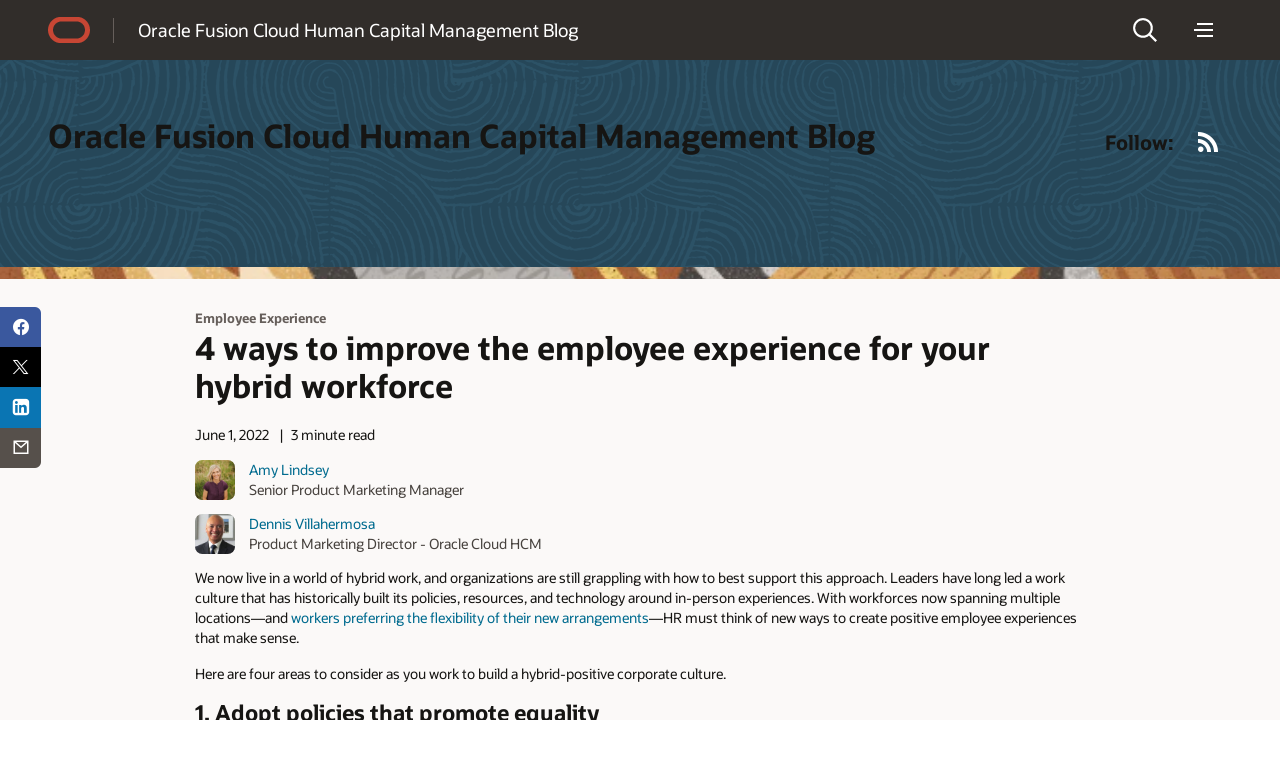

--- FILE ---
content_type: text/html; charset=UTF-8
request_url: https://blogs.oracle.com/oraclehcm/4-ways-to-improve-the-employee-experience-for-your-hybrid-workforce
body_size: 15488
content:
<!doctype html>
<html lang="en-US">

<head>
  <meta http-equiv="Content-Type" content="text/html; charset=UTF-8">
  <meta charset="UTF-8">
  <meta name="viewport" content="width=device-width, initial-scale=1, shrink-to-fit=no">
  <link rel="alternate" type="application/rss+xml" title="Oracle Blogs" href="https://blogs.oracle.com/rss">
  <script async="async" type="text/javascript"
    src="//consent.trustarc.com/notice?domain=oracle.com&c=teconsent&js=bb&noticeType=bb&text=true&gtm=1&cdn=1&pcookie"
    crossorigin=""></script>
  <!-- DTM/Launch embed code - Header -->
  <script src="//assets.adobedtm.com/6f37a0dc9cdbe818dc4979828b58b88e3f060ea4/satelliteLib-e598c5b61e39a10b402e048e87dd27b0f1cd2d4c.js"></script>
  <title>4 ways to improve the employee experience for your hybrid workforce | oraclehcm</title>
        <script>
            document.addEventListener("DOMContentLoaded", function() {
                let textWrapElements = document.querySelectorAll('.text-wrap');
                for (const element of textWrapElements) {
                    if (element.offsetHeight >= 130) {
                        let placeholderDiv = document.createElement('div');
                        placeholderDiv.classList.add('readmore');
                        placeholderDiv.innerText = 'Show more';
                        element.classList.add('text-wrap-short');
                        element.parentNode.appendChild(placeholderDiv);
                        readMoreFunc(element, placeholderDiv);
                    }
                }
                function readMoreFunc(elem, showMoreBtn) {
                        showMoreBtn.addEventListener('click', function () {
                        if (elem.classList.contains('text-wrap-short')) {
                            elem.classList.remove('text-wrap-short');
                            showMoreBtn.innerText = "Show less";
                        } else {
                            elem.classList.add('text-wrap-short');
                            showMoreBtn.innerText = "Show more";
                        }
                    });
                }

            });
        </script>

        	<style>img:is([sizes="auto" i], [sizes^="auto," i]) { contain-intrinsic-size: 3000px 1500px }</style>
	<link rel="alternate" type="application/rss+xml" title="oraclehcm &raquo; Feed" href="https://blogs.oracle.com/oraclehcm/feed" />
<script>
window._wpemojiSettings = {"baseUrl":"https:\/\/s.w.org\/images\/core\/emoji\/16.0.1\/72x72\/","ext":".png","svgUrl":"https:\/\/s.w.org\/images\/core\/emoji\/16.0.1\/svg\/","svgExt":".svg","source":{"concatemoji":"https:\/\/blogs.oracle.com\/oraclehcm\/wp-includes\/js\/wp-emoji-release.min.js"}};
/*! This file is auto-generated */
!function(s,n){var o,i,e;function c(e){try{var t={supportTests:e,timestamp:(new Date).valueOf()};sessionStorage.setItem(o,JSON.stringify(t))}catch(e){}}function p(e,t,n){e.clearRect(0,0,e.canvas.width,e.canvas.height),e.fillText(t,0,0);var t=new Uint32Array(e.getImageData(0,0,e.canvas.width,e.canvas.height).data),a=(e.clearRect(0,0,e.canvas.width,e.canvas.height),e.fillText(n,0,0),new Uint32Array(e.getImageData(0,0,e.canvas.width,e.canvas.height).data));return t.every(function(e,t){return e===a[t]})}function u(e,t){e.clearRect(0,0,e.canvas.width,e.canvas.height),e.fillText(t,0,0);for(var n=e.getImageData(16,16,1,1),a=0;a<n.data.length;a++)if(0!==n.data[a])return!1;return!0}function f(e,t,n,a){switch(t){case"flag":return n(e,"\ud83c\udff3\ufe0f\u200d\u26a7\ufe0f","\ud83c\udff3\ufe0f\u200b\u26a7\ufe0f")?!1:!n(e,"\ud83c\udde8\ud83c\uddf6","\ud83c\udde8\u200b\ud83c\uddf6")&&!n(e,"\ud83c\udff4\udb40\udc67\udb40\udc62\udb40\udc65\udb40\udc6e\udb40\udc67\udb40\udc7f","\ud83c\udff4\u200b\udb40\udc67\u200b\udb40\udc62\u200b\udb40\udc65\u200b\udb40\udc6e\u200b\udb40\udc67\u200b\udb40\udc7f");case"emoji":return!a(e,"\ud83e\udedf")}return!1}function g(e,t,n,a){var r="undefined"!=typeof WorkerGlobalScope&&self instanceof WorkerGlobalScope?new OffscreenCanvas(300,150):s.createElement("canvas"),o=r.getContext("2d",{willReadFrequently:!0}),i=(o.textBaseline="top",o.font="600 32px Arial",{});return e.forEach(function(e){i[e]=t(o,e,n,a)}),i}function t(e){var t=s.createElement("script");t.src=e,t.defer=!0,s.head.appendChild(t)}"undefined"!=typeof Promise&&(o="wpEmojiSettingsSupports",i=["flag","emoji"],n.supports={everything:!0,everythingExceptFlag:!0},e=new Promise(function(e){s.addEventListener("DOMContentLoaded",e,{once:!0})}),new Promise(function(t){var n=function(){try{var e=JSON.parse(sessionStorage.getItem(o));if("object"==typeof e&&"number"==typeof e.timestamp&&(new Date).valueOf()<e.timestamp+604800&&"object"==typeof e.supportTests)return e.supportTests}catch(e){}return null}();if(!n){if("undefined"!=typeof Worker&&"undefined"!=typeof OffscreenCanvas&&"undefined"!=typeof URL&&URL.createObjectURL&&"undefined"!=typeof Blob)try{var e="postMessage("+g.toString()+"("+[JSON.stringify(i),f.toString(),p.toString(),u.toString()].join(",")+"));",a=new Blob([e],{type:"text/javascript"}),r=new Worker(URL.createObjectURL(a),{name:"wpTestEmojiSupports"});return void(r.onmessage=function(e){c(n=e.data),r.terminate(),t(n)})}catch(e){}c(n=g(i,f,p,u))}t(n)}).then(function(e){for(var t in e)n.supports[t]=e[t],n.supports.everything=n.supports.everything&&n.supports[t],"flag"!==t&&(n.supports.everythingExceptFlag=n.supports.everythingExceptFlag&&n.supports[t]);n.supports.everythingExceptFlag=n.supports.everythingExceptFlag&&!n.supports.flag,n.DOMReady=!1,n.readyCallback=function(){n.DOMReady=!0}}).then(function(){return e}).then(function(){var e;n.supports.everything||(n.readyCallback(),(e=n.source||{}).concatemoji?t(e.concatemoji):e.wpemoji&&e.twemoji&&(t(e.twemoji),t(e.wpemoji)))}))}((window,document),window._wpemojiSettings);
</script>
<style id='wp-emoji-styles-inline-css'>

	img.wp-smiley, img.emoji {
		display: inline !important;
		border: none !important;
		box-shadow: none !important;
		height: 1em !important;
		width: 1em !important;
		margin: 0 0.07em !important;
		vertical-align: -0.1em !important;
		background: none !important;
		padding: 0 !important;
	}
</style>
<link rel='stylesheet' id='wp-block-library-css' href='https://blogs.oracle.com/oraclehcm/wp-includes/css/dist/block-library/style.min.css' media='all' />
<style id='wp-block-library-theme-inline-css'>
.wp-block-audio :where(figcaption){color:#555;font-size:13px;text-align:center}.is-dark-theme .wp-block-audio :where(figcaption){color:#ffffffa6}.wp-block-audio{margin:0 0 1em}.wp-block-code{border:1px solid #ccc;border-radius:4px;font-family:Menlo,Consolas,monaco,monospace;padding:.8em 1em}.wp-block-embed :where(figcaption){color:#555;font-size:13px;text-align:center}.is-dark-theme .wp-block-embed :where(figcaption){color:#ffffffa6}.wp-block-embed{margin:0 0 1em}.blocks-gallery-caption{color:#555;font-size:13px;text-align:center}.is-dark-theme .blocks-gallery-caption{color:#ffffffa6}:root :where(.wp-block-image figcaption){color:#555;font-size:13px;text-align:center}.is-dark-theme :root :where(.wp-block-image figcaption){color:#ffffffa6}.wp-block-image{margin:0 0 1em}.wp-block-pullquote{border-bottom:4px solid;border-top:4px solid;color:currentColor;margin-bottom:1.75em}.wp-block-pullquote cite,.wp-block-pullquote footer,.wp-block-pullquote__citation{color:currentColor;font-size:.8125em;font-style:normal;text-transform:uppercase}.wp-block-quote{border-left:.25em solid;margin:0 0 1.75em;padding-left:1em}.wp-block-quote cite,.wp-block-quote footer{color:currentColor;font-size:.8125em;font-style:normal;position:relative}.wp-block-quote:where(.has-text-align-right){border-left:none;border-right:.25em solid;padding-left:0;padding-right:1em}.wp-block-quote:where(.has-text-align-center){border:none;padding-left:0}.wp-block-quote.is-large,.wp-block-quote.is-style-large,.wp-block-quote:where(.is-style-plain){border:none}.wp-block-search .wp-block-search__label{font-weight:700}.wp-block-search__button{border:1px solid #ccc;padding:.375em .625em}:where(.wp-block-group.has-background){padding:1.25em 2.375em}.wp-block-separator.has-css-opacity{opacity:.4}.wp-block-separator{border:none;border-bottom:2px solid;margin-left:auto;margin-right:auto}.wp-block-separator.has-alpha-channel-opacity{opacity:1}.wp-block-separator:not(.is-style-wide):not(.is-style-dots){width:100px}.wp-block-separator.has-background:not(.is-style-dots){border-bottom:none;height:1px}.wp-block-separator.has-background:not(.is-style-wide):not(.is-style-dots){height:2px}.wp-block-table{margin:0 0 1em}.wp-block-table td,.wp-block-table th{word-break:normal}.wp-block-table :where(figcaption){color:#555;font-size:13px;text-align:center}.is-dark-theme .wp-block-table :where(figcaption){color:#ffffffa6}.wp-block-video :where(figcaption){color:#555;font-size:13px;text-align:center}.is-dark-theme .wp-block-video :where(figcaption){color:#ffffffa6}.wp-block-video{margin:0 0 1em}:root :where(.wp-block-template-part.has-background){margin-bottom:0;margin-top:0;padding:1.25em 2.375em}
</style>
<style id='classic-theme-styles-inline-css'>
/*! This file is auto-generated */
.wp-block-button__link{color:#fff;background-color:#32373c;border-radius:9999px;box-shadow:none;text-decoration:none;padding:calc(.667em + 2px) calc(1.333em + 2px);font-size:1.125em}.wp-block-file__button{background:#32373c;color:#fff;text-decoration:none}
</style>
<style id='global-styles-inline-css'>
:root{--wp--preset--aspect-ratio--square: 1;--wp--preset--aspect-ratio--4-3: 4/3;--wp--preset--aspect-ratio--3-4: 3/4;--wp--preset--aspect-ratio--3-2: 3/2;--wp--preset--aspect-ratio--2-3: 2/3;--wp--preset--aspect-ratio--16-9: 16/9;--wp--preset--aspect-ratio--9-16: 9/16;--wp--preset--color--black: #000000;--wp--preset--color--cyan-bluish-gray: #abb8c3;--wp--preset--color--white: #ffffff;--wp--preset--color--pale-pink: #f78da7;--wp--preset--color--vivid-red: #cf2e2e;--wp--preset--color--luminous-vivid-orange: #ff6900;--wp--preset--color--luminous-vivid-amber: #fcb900;--wp--preset--color--light-green-cyan: #7bdcb5;--wp--preset--color--vivid-green-cyan: #00d084;--wp--preset--color--pale-cyan-blue: #8ed1fc;--wp--preset--color--vivid-cyan-blue: #0693e3;--wp--preset--color--vivid-purple: #9b51e0;--wp--preset--gradient--vivid-cyan-blue-to-vivid-purple: linear-gradient(135deg,rgba(6,147,227,1) 0%,rgb(155,81,224) 100%);--wp--preset--gradient--light-green-cyan-to-vivid-green-cyan: linear-gradient(135deg,rgb(122,220,180) 0%,rgb(0,208,130) 100%);--wp--preset--gradient--luminous-vivid-amber-to-luminous-vivid-orange: linear-gradient(135deg,rgba(252,185,0,1) 0%,rgba(255,105,0,1) 100%);--wp--preset--gradient--luminous-vivid-orange-to-vivid-red: linear-gradient(135deg,rgba(255,105,0,1) 0%,rgb(207,46,46) 100%);--wp--preset--gradient--very-light-gray-to-cyan-bluish-gray: linear-gradient(135deg,rgb(238,238,238) 0%,rgb(169,184,195) 100%);--wp--preset--gradient--cool-to-warm-spectrum: linear-gradient(135deg,rgb(74,234,220) 0%,rgb(151,120,209) 20%,rgb(207,42,186) 40%,rgb(238,44,130) 60%,rgb(251,105,98) 80%,rgb(254,248,76) 100%);--wp--preset--gradient--blush-light-purple: linear-gradient(135deg,rgb(255,206,236) 0%,rgb(152,150,240) 100%);--wp--preset--gradient--blush-bordeaux: linear-gradient(135deg,rgb(254,205,165) 0%,rgb(254,45,45) 50%,rgb(107,0,62) 100%);--wp--preset--gradient--luminous-dusk: linear-gradient(135deg,rgb(255,203,112) 0%,rgb(199,81,192) 50%,rgb(65,88,208) 100%);--wp--preset--gradient--pale-ocean: linear-gradient(135deg,rgb(255,245,203) 0%,rgb(182,227,212) 50%,rgb(51,167,181) 100%);--wp--preset--gradient--electric-grass: linear-gradient(135deg,rgb(202,248,128) 0%,rgb(113,206,126) 100%);--wp--preset--gradient--midnight: linear-gradient(135deg,rgb(2,3,129) 0%,rgb(40,116,252) 100%);--wp--preset--font-size--small: 13px;--wp--preset--font-size--medium: 20px;--wp--preset--font-size--large: 36px;--wp--preset--font-size--x-large: 42px;--wp--preset--spacing--20: 0.44rem;--wp--preset--spacing--30: 0.67rem;--wp--preset--spacing--40: 1rem;--wp--preset--spacing--50: 1.5rem;--wp--preset--spacing--60: 2.25rem;--wp--preset--spacing--70: 3.38rem;--wp--preset--spacing--80: 5.06rem;--wp--preset--shadow--natural: 6px 6px 9px rgba(0, 0, 0, 0.2);--wp--preset--shadow--deep: 12px 12px 50px rgba(0, 0, 0, 0.4);--wp--preset--shadow--sharp: 6px 6px 0px rgba(0, 0, 0, 0.2);--wp--preset--shadow--outlined: 6px 6px 0px -3px rgba(255, 255, 255, 1), 6px 6px rgba(0, 0, 0, 1);--wp--preset--shadow--crisp: 6px 6px 0px rgba(0, 0, 0, 1);}:where(.is-layout-flex){gap: 0.5em;}:where(.is-layout-grid){gap: 0.5em;}body .is-layout-flex{display: flex;}.is-layout-flex{flex-wrap: wrap;align-items: center;}.is-layout-flex > :is(*, div){margin: 0;}body .is-layout-grid{display: grid;}.is-layout-grid > :is(*, div){margin: 0;}:where(.wp-block-columns.is-layout-flex){gap: 2em;}:where(.wp-block-columns.is-layout-grid){gap: 2em;}:where(.wp-block-post-template.is-layout-flex){gap: 1.25em;}:where(.wp-block-post-template.is-layout-grid){gap: 1.25em;}.has-black-color{color: var(--wp--preset--color--black) !important;}.has-cyan-bluish-gray-color{color: var(--wp--preset--color--cyan-bluish-gray) !important;}.has-white-color{color: var(--wp--preset--color--white) !important;}.has-pale-pink-color{color: var(--wp--preset--color--pale-pink) !important;}.has-vivid-red-color{color: var(--wp--preset--color--vivid-red) !important;}.has-luminous-vivid-orange-color{color: var(--wp--preset--color--luminous-vivid-orange) !important;}.has-luminous-vivid-amber-color{color: var(--wp--preset--color--luminous-vivid-amber) !important;}.has-light-green-cyan-color{color: var(--wp--preset--color--light-green-cyan) !important;}.has-vivid-green-cyan-color{color: var(--wp--preset--color--vivid-green-cyan) !important;}.has-pale-cyan-blue-color{color: var(--wp--preset--color--pale-cyan-blue) !important;}.has-vivid-cyan-blue-color{color: var(--wp--preset--color--vivid-cyan-blue) !important;}.has-vivid-purple-color{color: var(--wp--preset--color--vivid-purple) !important;}.has-black-background-color{background-color: var(--wp--preset--color--black) !important;}.has-cyan-bluish-gray-background-color{background-color: var(--wp--preset--color--cyan-bluish-gray) !important;}.has-white-background-color{background-color: var(--wp--preset--color--white) !important;}.has-pale-pink-background-color{background-color: var(--wp--preset--color--pale-pink) !important;}.has-vivid-red-background-color{background-color: var(--wp--preset--color--vivid-red) !important;}.has-luminous-vivid-orange-background-color{background-color: var(--wp--preset--color--luminous-vivid-orange) !important;}.has-luminous-vivid-amber-background-color{background-color: var(--wp--preset--color--luminous-vivid-amber) !important;}.has-light-green-cyan-background-color{background-color: var(--wp--preset--color--light-green-cyan) !important;}.has-vivid-green-cyan-background-color{background-color: var(--wp--preset--color--vivid-green-cyan) !important;}.has-pale-cyan-blue-background-color{background-color: var(--wp--preset--color--pale-cyan-blue) !important;}.has-vivid-cyan-blue-background-color{background-color: var(--wp--preset--color--vivid-cyan-blue) !important;}.has-vivid-purple-background-color{background-color: var(--wp--preset--color--vivid-purple) !important;}.has-black-border-color{border-color: var(--wp--preset--color--black) !important;}.has-cyan-bluish-gray-border-color{border-color: var(--wp--preset--color--cyan-bluish-gray) !important;}.has-white-border-color{border-color: var(--wp--preset--color--white) !important;}.has-pale-pink-border-color{border-color: var(--wp--preset--color--pale-pink) !important;}.has-vivid-red-border-color{border-color: var(--wp--preset--color--vivid-red) !important;}.has-luminous-vivid-orange-border-color{border-color: var(--wp--preset--color--luminous-vivid-orange) !important;}.has-luminous-vivid-amber-border-color{border-color: var(--wp--preset--color--luminous-vivid-amber) !important;}.has-light-green-cyan-border-color{border-color: var(--wp--preset--color--light-green-cyan) !important;}.has-vivid-green-cyan-border-color{border-color: var(--wp--preset--color--vivid-green-cyan) !important;}.has-pale-cyan-blue-border-color{border-color: var(--wp--preset--color--pale-cyan-blue) !important;}.has-vivid-cyan-blue-border-color{border-color: var(--wp--preset--color--vivid-cyan-blue) !important;}.has-vivid-purple-border-color{border-color: var(--wp--preset--color--vivid-purple) !important;}.has-vivid-cyan-blue-to-vivid-purple-gradient-background{background: var(--wp--preset--gradient--vivid-cyan-blue-to-vivid-purple) !important;}.has-light-green-cyan-to-vivid-green-cyan-gradient-background{background: var(--wp--preset--gradient--light-green-cyan-to-vivid-green-cyan) !important;}.has-luminous-vivid-amber-to-luminous-vivid-orange-gradient-background{background: var(--wp--preset--gradient--luminous-vivid-amber-to-luminous-vivid-orange) !important;}.has-luminous-vivid-orange-to-vivid-red-gradient-background{background: var(--wp--preset--gradient--luminous-vivid-orange-to-vivid-red) !important;}.has-very-light-gray-to-cyan-bluish-gray-gradient-background{background: var(--wp--preset--gradient--very-light-gray-to-cyan-bluish-gray) !important;}.has-cool-to-warm-spectrum-gradient-background{background: var(--wp--preset--gradient--cool-to-warm-spectrum) !important;}.has-blush-light-purple-gradient-background{background: var(--wp--preset--gradient--blush-light-purple) !important;}.has-blush-bordeaux-gradient-background{background: var(--wp--preset--gradient--blush-bordeaux) !important;}.has-luminous-dusk-gradient-background{background: var(--wp--preset--gradient--luminous-dusk) !important;}.has-pale-ocean-gradient-background{background: var(--wp--preset--gradient--pale-ocean) !important;}.has-electric-grass-gradient-background{background: var(--wp--preset--gradient--electric-grass) !important;}.has-midnight-gradient-background{background: var(--wp--preset--gradient--midnight) !important;}.has-small-font-size{font-size: var(--wp--preset--font-size--small) !important;}.has-medium-font-size{font-size: var(--wp--preset--font-size--medium) !important;}.has-large-font-size{font-size: var(--wp--preset--font-size--large) !important;}.has-x-large-font-size{font-size: var(--wp--preset--font-size--x-large) !important;}
:where(.wp-block-post-template.is-layout-flex){gap: 1.25em;}:where(.wp-block-post-template.is-layout-grid){gap: 1.25em;}
:where(.wp-block-columns.is-layout-flex){gap: 2em;}:where(.wp-block-columns.is-layout-grid){gap: 2em;}
:root :where(.wp-block-pullquote){font-size: 1.5em;line-height: 1.6;}
</style>
<link rel='stylesheet' id='redwood-style-css' href='https://blogs.oracle.com/oraclehcm/wp-content/themes/oracleredwoodblog/style.css' media='all' />
<link rel='stylesheet' id='redwood-style-custom-css' href='https://blogs.oracle.com/oraclehcm/wp-content/themes/oracleredwoodblog/assets/css/custom.css' media='all' />
<script src="https://blogs.oracle.com/oraclehcm/wp-includes/js/jquery/jquery.min.js" id="jquery-core-js"></script>
<script src="https://blogs.oracle.com/oraclehcm/wp-includes/js/jquery/jquery-migrate.min.js" id="jquery-migrate-js"></script>
<script src="https://blogs.oracle.com/oraclehcm/wp-content/themes/oracleredwoodblog/js/redwood-blogs.js" id="redwood-blogs-js"></script>
<script src="https://blogs.oracle.com/oraclehcm/wp-content/themes/oracleredwoodblog/js/oracle-scripts.js" id="oracle-scripts-js"></script>
<link rel="https://api.w.org/" href="https://blogs.oracle.com/oraclehcm/wp-json/" /><link rel="alternate" title="JSON" type="application/json" href="https://blogs.oracle.com/oraclehcm/wp-json/wp/v2/posts/625" /><link rel="EditURI" type="application/rsd+xml" title="RSD" href="https://blogs.oracle.com/oraclehcm/xmlrpc.php?rsd" />
<link rel="canonical" href="https://blogs.oracle.com/oraclehcm/4-ways-to-improve-the-employee-experience-for-your-hybrid-workforce" />
<link rel='shortlink' href='https://blogs.oracle.com/oraclehcm/?p=625' />
<link rel="alternate" title="oEmbed (JSON)" type="application/json+oembed" href="https://blogs.oracle.com/oraclehcm/wp-json/oembed/1.0/embed?url=https%3A%2F%2Fblogs.oracle.com%2Foraclehcm%2F4-ways-to-improve-the-employee-experience-for-your-hybrid-workforce" />
<link rel="alternate" title="oEmbed (XML)" type="text/xml+oembed" href="https://blogs.oracle.com/oraclehcm/wp-json/oembed/1.0/embed?url=https%3A%2F%2Fblogs.oracle.com%2Foraclehcm%2F4-ways-to-improve-the-employee-experience-for-your-hybrid-workforce&#038;format=xml" />
<meta property="og:type" content="blog">
<meta name="contenttype_id" content="WM147046">
<meta name="description" content="" />
<meta name="host_name" content="http://blogs.oracle.com">
<meta name="blog_name" content="oraclehcm" />
<meta name="keywords" content="Employee Experience">
<meta name="country" content="US" />
<meta name="category" content="Employee Experience" />
<meta name="author" content="Amy Lindsey, Dennis Villahermosa" />
<meta name="Language" content="en-US">
<meta property="og:title" content="">
<meta property="og:description" content="" />
<meta property="og:url" content="https://blogs.oracle.com/oraclehcm/4-ways-to-improve-the-employee-experience-for-your-hybrid-workforce" />
<meta property="og:image" content="https://blogs.oracle.com/oraclehcm/wp-content/uploads/sites/120/2025/11/shutterstock_1941541552-scaled.jpeg" />
<meta name="title" content="" />
<meta name="audience" content="">
<meta name="product" content="">
<meta name="twitter:card" content="summary_large_image">
<meta name="twitter:title" content="4 ways to improve the employee experience for your hybrid workforce">
<meta name="twitter:description" content="Has your organization moved to a hybrid model? Discover how you can support all of your employees, regardless of where they work." />
<meta property="twitter:image" content="https://blogs.oracle.com/oraclehcm/wp-content/uploads/sites/120/2025/11/shutterstock_1941541552-scaled.jpeg" />
<meta name="robots" content="index,follow">
<meta name="publish_date" content="June 1, 2022" />
    <style>
        #wp-admin-bar-blog-1 {
            display: none !important;
        }
    </style>
    
<script>!function(){function o(n,i){if(n&&i)for(var r in i)i.hasOwnProperty(r)&&(void 0===n[r]?n[r]=i[r]:n[r].constructor===Object&&i[r].constructor===Object?o(n[r],i[r]):n[r]=i[r])}try{var n=decodeURIComponent("%7B%22ResourceTiming%22%3A%20%7B%20%22clearOnBeacon%22%3A%20true%20%7D%20%7D");if(n.length>0&&window.JSON&&"function"==typeof window.JSON.parse){var i=JSON.parse(n);void 0!==window.BOOMR_config?o(window.BOOMR_config,i):window.BOOMR_config=i}}catch(r){window.console&&"function"==typeof window.console.error&&console.error("mPulse: Could not parse configuration",r)}}();</script>
                              <script>!function(e){var n="https://s.go-mpulse.net/boomerang/";if("False"=="True")e.BOOMR_config=e.BOOMR_config||{},e.BOOMR_config.PageParams=e.BOOMR_config.PageParams||{},e.BOOMR_config.PageParams.pci=!0,n="https://s2.go-mpulse.net/boomerang/";if(window.BOOMR_API_key="G52AM-AGLAF-9JTSA-TBAP5-PCJJE",function(){function e(){if(!o){var e=document.createElement("script");e.id="boomr-scr-as",e.src=window.BOOMR.url,e.async=!0,i.parentNode.appendChild(e),o=!0}}function t(e){o=!0;var n,t,a,r,d=document,O=window;if(window.BOOMR.snippetMethod=e?"if":"i",t=function(e,n){var t=d.createElement("script");t.id=n||"boomr-if-as",t.src=window.BOOMR.url,BOOMR_lstart=(new Date).getTime(),e=e||d.body,e.appendChild(t)},!window.addEventListener&&window.attachEvent&&navigator.userAgent.match(/MSIE [67]\./))return window.BOOMR.snippetMethod="s",void t(i.parentNode,"boomr-async");a=document.createElement("IFRAME"),a.src="about:blank",a.title="",a.role="presentation",a.loading="eager",r=(a.frameElement||a).style,r.width=0,r.height=0,r.border=0,r.display="none",i.parentNode.appendChild(a);try{O=a.contentWindow,d=O.document.open()}catch(_){n=document.domain,a.src="javascript:var d=document.open();d.domain='"+n+"';void(0);",O=a.contentWindow,d=O.document.open()}if(n)d._boomrl=function(){this.domain=n,t()},d.write("<bo"+"dy onload='document._boomrl();'>");else if(O._boomrl=function(){t()},O.addEventListener)O.addEventListener("load",O._boomrl,!1);else if(O.attachEvent)O.attachEvent("onload",O._boomrl);d.close()}function a(e){window.BOOMR_onload=e&&e.timeStamp||(new Date).getTime()}if(!window.BOOMR||!window.BOOMR.version&&!window.BOOMR.snippetExecuted){window.BOOMR=window.BOOMR||{},window.BOOMR.snippetStart=(new Date).getTime(),window.BOOMR.snippetExecuted=!0,window.BOOMR.snippetVersion=12,window.BOOMR.url=n+"G52AM-AGLAF-9JTSA-TBAP5-PCJJE";var i=document.currentScript||document.getElementsByTagName("script")[0],o=!1,r=document.createElement("link");if(r.relList&&"function"==typeof r.relList.supports&&r.relList.supports("preload")&&"as"in r)window.BOOMR.snippetMethod="p",r.href=window.BOOMR.url,r.rel="preload",r.as="script",r.addEventListener("load",e),r.addEventListener("error",function(){t(!0)}),setTimeout(function(){if(!o)t(!0)},3e3),BOOMR_lstart=(new Date).getTime(),i.parentNode.appendChild(r);else t(!1);if(window.addEventListener)window.addEventListener("load",a,!1);else if(window.attachEvent)window.attachEvent("onload",a)}}(),"".length>0)if(e&&"performance"in e&&e.performance&&"function"==typeof e.performance.setResourceTimingBufferSize)e.performance.setResourceTimingBufferSize();!function(){if(BOOMR=e.BOOMR||{},BOOMR.plugins=BOOMR.plugins||{},!BOOMR.plugins.AK){var n=""=="true"?1:0,t="",a="clmruzaccdufo2lkgoya-f-b83475bf7-clientnsv4-s.akamaihd.net",i="false"=="true"?2:1,o={"ak.v":"39","ak.cp":"87563","ak.ai":parseInt("165106",10),"ak.ol":"0","ak.cr":9,"ak.ipv":4,"ak.proto":"h2","ak.rid":"568e9b0a","ak.r":44331,"ak.a2":n,"ak.m":"dscx","ak.n":"essl","ak.bpcip":"18.217.26.0","ak.cport":35302,"ak.gh":"23.33.23.7","ak.quicv":"","ak.tlsv":"tls1.3","ak.0rtt":"","ak.0rtt.ed":"","ak.csrc":"-","ak.acc":"","ak.t":"1768567728","ak.ak":"hOBiQwZUYzCg5VSAfCLimQ==t/RgLq8qhjJLGf/sTWbpjyXLYZg6vv//JMcGzyM0oAoJ8SS5xX/8PM9mk9k2M9NzEnBVXGI42e/B5cyVtNpimJbvl5NrhVsTYZ1HPQpqiUApXmEqPq6I79mJAc86GlFslWKO5e/b+XWhVpoA9MR90tYHmZfjtaO7e0ZFK4vf2rutlvuTqR/cTSwaCKVMkfox6YaJlnM6h0VQxQSmZbEa1H6MOBPdpWIDamgGm0t9vOCTG8i05fa8fBTOce/rTI/IFZGJzYuibWZ6nQQXjE5kp5ca4axa8GcSIS86nrWKhPuaP/Pj7oOMjyGpqLSHa9Nic/7TrNvFLqAos4fs5M1cH6wnBlkKn5/uE35aOnDtPUjVPLAGeq8QN1neJg60ZCsRmyQN1vqsuczDyuATJlntnX1qbj1Ql16mIKwx7gJ6/bw=","ak.pv":"320","ak.dpoabenc":"","ak.tf":i};if(""!==t)o["ak.ruds"]=t;var r={i:!1,av:function(n){var t="http.initiator";if(n&&(!n[t]||"spa_hard"===n[t]))o["ak.feo"]=void 0!==e.aFeoApplied?1:0,BOOMR.addVar(o)},rv:function(){var e=["ak.bpcip","ak.cport","ak.cr","ak.csrc","ak.gh","ak.ipv","ak.m","ak.n","ak.ol","ak.proto","ak.quicv","ak.tlsv","ak.0rtt","ak.0rtt.ed","ak.r","ak.acc","ak.t","ak.tf"];BOOMR.removeVar(e)}};BOOMR.plugins.AK={akVars:o,akDNSPreFetchDomain:a,init:function(){if(!r.i){var e=BOOMR.subscribe;e("before_beacon",r.av,null,null),e("onbeacon",r.rv,null,null),r.i=!0}return this},is_complete:function(){return!0}}}}()}(window);</script></head>

<body class="wp-singular post-template-default single single-post postid-625 single-format-standard wp-embed-responsive wp-theme-oracleredwoodblog f20 f20v1">
  <div>
    <div id="page" class="f20w1">
      <!-- U18v2 -->
      <div class="u18 u18v2" data-a11y="true">

        <div id="u18skip2" aria-expanded="false">
          <ul>
            <li><a id="u18acc" href="https://www.oracle.com/corporate/accessibility/">Accessibility Policy</a></li>
            <li><a id="u18skip2c" href="#maincontent">Skip to content</a></li>
          </ul>
        </div>

        <nav role="banner">
          <div class="u18w1 cwidth">

            <div class="u18w2">
              <div class="u18-logo"><a href="/"><span>Oracle</span></a></div>
              <div class="u18-title">
                <a href="https://blogs.oracle.com/oraclehcm/" rel="home"> Oracle Fusion Cloud Human Capital Management Blog</a>
              </div>
            </div>

            <div class="u18w3">
              <div class="u18-search">
    <div class="u18-searchlink">
        <a href="#search" aria-label="Open Search Field" aria-haspopup="dialog" role="button"><span>Search</span></a>
    </div>
    <div class="u18-searchform" aria-hidden="true">
            <a class="u18-search-action" id="u18exitsearch" href="#exitsearch" aria-label="Exit Search Field" role="button"><span>Exit Search Field</span></a>
            <form role="search"  class="oform" >
                <input class="u18-search-input" placeholder="Enter search... " type="search"  value="" name="s" id="search" />
                <input class="u18-search-submit" type="submit" value="">
                <a class="u18-search-action" id="u18clearsearch" href="#clearsearch" aria-label="Clear Search Field" tabindex="-1" role="button"><span>Clear Search Field</span></a>
            </form>
    </div>
</div>              <div class="u18-menudd u18-dd">
    <div class="u18-hamburger u18-ddlink">
        <a href="#menu" aria-label="Menu" aria-haspopup="true" role="button"><span>Menu</span></a>
    </div>
    <div class="u18-menuoptions u18-menu" aria-hidden="true" role="navigation">
    <div class="blogs-nav" id="blogs-category-nav">
            
    <ul><span class="h2-nav categories-text" style="">CATEGORIES</span><li class="mainMenu"><a href="https://blogs.oracle.com/oraclehcm/category/hcm-ai-at-work" class="parent-category categ-menu " data-has-children="false">AI @ Work</a></li><li class="mainMenu"><a href="https://blogs.oracle.com/oraclehcm/category/hcm-cloud-hcm" class="parent-category categ-menu hasMenu active" data-has-children="true">Cloud HCM</a><div class="sub-categories active" ><span class="back-btn" style=""><a href="javascript:void(0)" class="">Back</a></span><ul style="margin: 0 !important"><li><a href="https://blogs.oracle.com/oraclehcm/category/hcm-cloud-hcm" >Cloud HCM</a></li><li><a href="https://blogs.oracle.com/oraclehcm/category/hcm-hcm-analytics"  data-has-children="false">HCM Analytics</a></li><li><a href="https://blogs.oracle.com/oraclehcm/category/hcm-human-resources"  data-has-children="false">Human Resources</a></li><li><a href="https://blogs.oracle.com/oraclehcm/category/hcm-learning"  data-has-children="false">Learning</a></li><li><a href="https://blogs.oracle.com/oraclehcm/category/hcm-on-premises-to-cloud"  data-has-children="false">On-Premises to Cloud</a></li><li><a href="https://blogs.oracle.com/oraclehcm/category/hcm-payroll"  data-has-children="false">Payroll</a></li><li><a href="https://blogs.oracle.com/oraclehcm/category/hcm-recruiting"  data-has-children="false">Recruiting</a></li><li><a href="https://blogs.oracle.com/oraclehcm/category/hcm-talent-management"  data-has-children="false">Talent Management</a></li><li><a href="https://blogs.oracle.com/oraclehcm/category/hcm-workforce-management"  data-has-children="false">Workforce Management</a></li></ul></div></li><li class="mainMenu"><a href="https://blogs.oracle.com/oraclehcm/category/hcm-competitive" class="parent-category categ-menu " data-has-children="false">Competitive</a></li><li class="mainMenu"><a href="https://blogs.oracle.com/oraclehcm/category/hcm-customer-success" class="parent-category categ-menu " data-has-children="false">Customer Success</a></li><li class="mainMenu"><a href="https://blogs.oracle.com/oraclehcm/category/hcm-events" class="parent-category categ-menu " data-has-children="false">Events</a></li><li class="mainMenu"><a href="https://blogs.oracle.com/oraclehcm/category/hcm-thought-leadership" class="parent-category categ-menu hasMenu active" data-has-children="true">HCM Thought Leadership</a><div class="sub-categories active" ><span class="back-btn" style=""><a href="javascript:void(0)" class="">Back</a></span><ul style="margin: 0 !important"><li><a href="https://blogs.oracle.com/oraclehcm/category/hcm-thought-leadership" >HCM Thought Leadership</a></li><li><a href="https://blogs.oracle.com/oraclehcm/category/hcm-career-mobility"  data-has-children="false">Career Mobility</a></li><li><a href="https://blogs.oracle.com/oraclehcm/category/hcm-deskless-workforce"  data-has-children="false">Deskless Workforce</a></li><li><a href="https://blogs.oracle.com/oraclehcm/category/hcm-digital-workplace"  data-has-children="false">Digital Workplace</a></li><li><a href="https://blogs.oracle.com/oraclehcm/category/hcm-diversity-and-inclusion"  data-has-children="false">Diversity and Inclusion</a></li><li><a href="https://blogs.oracle.com/oraclehcm/category/hcm-employee-experience"  data-has-children="false">Employee Experience</a></li><li><a href="https://blogs.oracle.com/oraclehcm/category/hcm-skills"  data-has-children="false">Skills</a></li><li><a href="https://blogs.oracle.com/oraclehcm/category/hcm-wellness"  data-has-children="false">Wellness</a></li></ul></div></li><li class="mainMenu"><a href="https://blogs.oracle.com/oraclehcm/category/hcm-industries" class="parent-category categ-menu hasMenu active" data-has-children="true">Industries</a><div class="sub-categories active" ><span class="back-btn" style=""><a href="javascript:void(0)" class="">Back</a></span><ul style="margin: 0 !important"><li><a href="https://blogs.oracle.com/oraclehcm/category/hcm-industries" >Industries</a></li><li><a href="https://blogs.oracle.com/oraclehcm/category/hcm-finance"  data-has-children="false">Finance</a></li><li><a href="https://blogs.oracle.com/oraclehcm/category/hcm-healthcare"  data-has-children="false">Healthcare</a></li><li><a href="https://blogs.oracle.com/oraclehcm/category/hcm-manufacturing"  data-has-children="false">Manufacturing</a></li><li><a href="https://blogs.oracle.com/oraclehcm/category/hcm-retail"  data-has-children="false">Retail</a></li></ul></div></li><li class="mainMenu"><a href="https://blogs.oracle.com/oraclehcm/category/hcm-heroes-award" class="parent-category categ-menu " data-has-children="false">Oracle Cloud HCM HR Heroes Awards</a></li><li class="mainMenu"><a href="https://blogs.oracle.com/oraclehcm/category/hcm-partners" class="parent-category categ-menu " data-has-children="false">Partners</a></li><li class="mainMenu"><a href="https://blogs.oracle.com/oraclehcm/category/hcm-product-news" class="parent-category categ-menu " data-has-children="false">Product News</a></li></ul>                         <div class="u18-navdivider"></div>
                
        <ul>
        <li><a href="/">Blogs Home</a></li>
        <li><a href="https://blogs.oracle.com/oraclehcm/rss">RSS</a></li>
        </ul>
        </div>
    </div>
</div>
<script>
    document.addEventListener('DOMContentLoaded', function() {
        const parentLinks = document.querySelectorAll('.parent-category');
        const backButtons = document.querySelectorAll('.back-btn');
        

        // Event listener for parent category links
        parentLinks.forEach(link => {
            link.addEventListener('click', function(event) {
                const hasChildren = this.getAttribute('data-has-children') === 'true';
                if (hasChildren) {
                    event.preventDefault(); // Prevent default anchor behavior if there are children
                    const childContainer = this.nextElementSibling;
                    const allSiblings = this.closest('ul').children;
                   
                    for (let sibling of allSiblings) {
                        if (sibling !== this.parentElement) {
                            sibling.style.display = 'none'; // Hide other parent categories
                        }
                        if(sibling === this.parentElement){
                            this.style.display = 'none';
                        }
                    }
                    if (childContainer) {
                        childContainer.style.display = (childContainer.style.display === 'none' || childContainer.style.display === '') ? 'block' : 'none';
                        // if(childContainer.style.display === "none"){
                        //     categoryHeading.style.display = 'none';
                        // }
                    }
                }
                // If no children, the default behavior will occur
            });
        });
        // Event listener for back buttons
        backButtons.forEach(button => {
            button.addEventListener('click', function() {
                const childContainer = this.parentElement;
               
                if (childContainer) {
                    childContainer.style.display = 'none'; // Hide child categories
                    childContainer.previousElementSibling.style.display = ''
                }
                
               
                // Show all sibling categories again
                const allSiblings = this.closest('ul').children;
                for (let sibling of allSiblings) {
                    sibling.style.display = ''; // Reset display for siblings
                }
            });
        });
    });

</script>
            </div>

          </div>
        </nav>
        <a id="maincontent"></a>
      </div>
      <!-- /U18v2 -->

<section class="rh03 rh03v5 rw-ocean-150bg rw-pattern16w rw-pattern-15p rw-strip rw-strip-custom social rw-pattern-load">
    <div class="rh03w1 cwidth social-wrapper">
        <div class="rh03pgtitle">
            <div class="blog-name">Oracle Fusion Cloud Human Capital Management Blog</div>            <div class="rh03subtitle">
                <p></p>
            </div>
        </div>

        <div class="social-share-wrapper withoutcontent" style="display: flex">
            <label id="social-share">Follow: </label>
            <ul class="social-share" aria-labelledby="social-share">
                <li>
                    <a href="https://blogs.oracle.com/oraclehcm/rss" title="Oracle blog RSS" class="icn-rss" target="_blank">
                        <span class="sr-only">RSS</span>
                    </a>
                </li>
                <li>
                    <a href="#" title="Oracle blog on Facebook" class="icn-facebook" id="facebook-url" target="_blank">
                        <span class="sr-only">Facebook</span>
                    </a>
                </li>
                <li>
                    <a href="#" title="Oracle blog on Twitter" class="icn-twitter" id="twitter-url" target="_blank">
                        <span class="sr-only">Twitter</span>
                    </a>
                </li>
                <li>
                    <a href="#" title="Oracle blog on LinkedIn" class="icn-linkedin" id="linkedin-url" target="_blank">
                        <span class="sr-only">LinkedIn</span>
                    </a>
                </li>
                <li>
                    <a href="#" title="Oracle blog on YouTube" class="icn-youtube" id="youtube-url" target="_blank">
                        <span class="sr-only">YouTube</span>
                    </a>
                </li>
                <li>
                    <a href="#" title="Oracle blog on Instagram" class="icn-instagram" id="instagram-url" target="_blank">
                        <span class="sr-only">Instagram</span>
                    </a>
                </li>
            </ul>
        </div>
    </div>

    <!-- Optimized background using CSS -->
    <div class="rh03customstrip" style="background-image: url('https://www.oracle.com/asset/web/i/rw-strip-sienna.gif'); background-size: cover; background-position: center;"></div>
</section>
<!-- RC86v0 -->
<section class="rc86 rc86v0 cpad" data-a11y="true">
    <div class="rc86w1 bwidth">
        <div class="rc86social">
            <a href="https://www.facebook.com/dialog/share?app_id=209650819625026&href=/oraclehcm/post.php" class="sharelink icn-img icn-facebook" data-sharetype="facebook" aria-label="share on facebook">
                <span>Facebook</span>
            </a>
            <a href="https://twitter.com/share?url=/oraclehcm/post.php" class="sharelink icn-img icn-twitter" data-sharetype="twitter" aria-label="share on twitter">
                <span>Twitter</span>
            </a>
            <a href="https://www.linkedin.com/shareArticle?url=/oraclehcm/post.php" class="sharelink icn-img icn-linkedin" data-sharetype="linked-in" aria-label="post to linkedin">
                <span>LinkedIn</span>
            </a>
            <a href="placeholder.html" class="sharelink icn-img icn-email" data-sharetype="email" aria-label="send an email">
                <span>Email</span>
            </a>
        </div>
    </div>
</section>
<!-- /RC86v0 -->
<post id="primary" class="site-main">
    <section id="post-id" class="rc81 rc81v1 cpad">
        <div class="rc81w1 bwidth">
            <div class="rc84post">
                                    <div class="rc81categories">
                        <a class="rc81accent" href="https://blogs.oracle.com/oraclehcm/category/hcm-employee-experience">Employee Experience</a>                    </div>

                    <h1>4 ways to improve the employee experience for your hybrid workforce</h1>
                    <div class="blogtile-byline">
                        <span class="publishdate">June 1, 2022</span>
                        <span>3 minute read</span>
                    </div>

                    <div class="rc81sub"><img src="http://blogs.oracle.com/wp-content/uploads/2025/09/1628006968824.jpeg" width="40" alt="Profile picture of Amy Lindsey" />
        <span class="blogtile-byline"><a class="author-name" href="/authors/amy-lindsey">Amy Lindsey</a><div>Senior Product Marketing Manager</div></span></div><div class="rc81sub"><img src="http://blogs.oracle.com/wp-content/uploads/2025/09/1555864902223.jpeg" width="40" alt="Profile picture of Dennis Villahermosa" />
        <span class="blogtile-byline"><a class="author-name" href="/authors/dennis-villahermosa">Dennis Villahermosa</a><div>Product Marketing Director - Oracle Cloud HCM</div></span></div>
                    <div class="post-content"><p>We now live in a world of hybrid work, and organizations are still grappling with how to best support this approach. Leaders have long led a work culture that has historically built its policies, resources, and technology around in-person experiences. With workforces now spanning multiple locations—and <a href="https://futureforum.com/wp-content/uploads/2022/01/Future-Forum-Pulse-Report-January-2022.pdf" target="_blank">workers preferring the flexibility of their new arrangements</a>—HR must think of new ways to create positive employee experiences that make sense.</p> 
<p>Here are four areas to consider as you work to build a hybrid-positive corporate culture.</p> 
<h2><strong>1. Adopt policies that promote equality</strong></h2> 
<p>Hybrid work can lead to inequalities and clear policies can go a long way to ensure an equitable environment for everyone. As you consider your policies, ask the hard questions and look for solutions that support the diverse needs of your workforce. How often will you require people to be in the office, and who might be disproportionately affected? How will you make sure meetings are inclusive? How will you give managers flexibility while keeping policies equitable across teams? How will you ensure growth opportunities are available to all, regardless of their in-person status?</p> 
<p>It will take time to strike the right balance between organizational policy and individual accommodation to answer these questions. <a href="https://www.oracle.com/human-capital-management/employee-experience/touchpoints/" target="_blank">Oracle Touchpoints</a>, part of the <a href="https://www.oracle.com/human-capital-management/employee-experience/" target="_blank">Oracle ME</a> employee experience platform, helps managers listen to ongoing employee sentiment through pulse surveys and take action on feedback in their daily work. Your workers can access the <a href="https://www.oracle.com/human-capital-management/hr-help-desk/" target="_blank">Oracle HR Help Desk</a> knowledgebase to resolve workforce questions, answer policy inquiries, and activate service requests.</p> 
<h2><strong>2. Personalize experiences to the individual</strong></h2> 
<p>Oracle’s 2021 AI@Work study found that <a href="https://www.oracle.com/human-capital-management/ai-at-work/" target="_blank">people aren’t satisfied with their employers’ support of their careers</a>. When employees lack a clear path to growth or the right tools to be effective at their jobs, they may feel unappreciated and undervalued, resulting in attrition. Growth opportunities and guidance are especially hard to come by for remote workers who face the “out of sight, out of mind” challenge.</p> 
<p>By providing personalized experiences and guidance relevant to the individual, you show employees you value them and respect their needs. It’s a philosophy that HR analyst Jason Averbook calls “<a href="https://blogs.oracle.com/oraclehcm/post/an-organizational-audit-for-employee-experience" target="_blank">empathy-driven experience design</a>,” which he believes can be implemented and scaled through digitization.</p> 
<p><a href="https://www.oracle.com/human-capital-management/employee-experience/journeys/" target="_blank">Oracle Journeys</a>, part of the Oracle ME employee experience platform, personalizes employee workflows by drawing knowledge from your complete workforce data. It tailors the steps, tasks, and content that individuals receive based on a detailed understanding of the individual’s role, location, goals, activities, and interests. When integrated with a daily workflow, engagement and productivity can improve across the company.</p> 
<h2><strong>3. Foster connection and belonging</strong></h2> 
<p>Employees want to feel like they belong, and they need a strong relationship with their manager, peers, and the company.</p> 
<p>When we designed Oracle ME, we were intentional about supporting all three of these critical relationships. <a href="https://www.oracle.com/human-capital-management/employee-experience/touchpoints/" target="_blank">Oracle Touchpoints</a> provides a continuous listening and action channel between employees and managers, creating meaningful interactions that build trust. <a href="https://www.oracle.com/human-capital-management/hr/" target="_blank">Oracle Connections</a> also helps workers build professional networks, encourages cross-functional collaboration, and opens opportunities for internal mobility. Finally, <a href="https://www.oracle.com/human-capital-management/employee-experience/communicate/" target="_blank">Oracle HCM Communicate</a> connects people to company culture by allowing HR to design and distribute personalized communications.</p> 
<h2><strong>4. Show more appreciation</strong></h2> 
<p>How can you show your hybrid workforce they’re valued when you can’t physically give them a pat on the back? In the early days of the pandemic, Jason Richmond, Chief Culture Officer at Ideal Outcomes, gave <a href="https://blogs.oracle.com/oraclehcm/post/6-ways-to-show-appreciation-when-your-team-is-working-from-home" target="_blank">examples of appreciation that managers can use</a>. They include:</p> 
<ol class="wp-block-list"> 
 <li>Highlighting everyone’s achievements on a weekly conference call or email.</li> 
 <li>Making a social call to check in on your employees’ health, family, and personal life.</li> 
 <li>Leading celebrations, including announcing anniversaries and hosting online events for birthdays, promotions, and work anniversaries.</li> 
 <li>Bragging online, including using LinkedIn or Slack to announce and celebrate individual successes.</li> 
</ol> 
<p>Getting the experience right for hybrid workers will take some experimentation. However, a focus on equitable policies, personalization, personal connection, and appreciation—along with continuous feedback to gauge for unintended consequences—can help you build an organization where every worker is seen, valued, and supported.</p> 
<p>Learn more about how <a href="https://www.oracle.com/human-capital-management/employee-experience/" target="_blank">Oracle ME</a> can improve the employee experience for the hybrid workforce.</p> 
<p><strong>Enjoyed reading this blog? Subscribe to our newsletter,&nbsp;<a href="https://go.oracle.com/LP=112933?nsl=hrmatt" target="_blank">HR matters</a>&nbsp;to keep in touch.</strong></p></div>

                    <div class="rc84v2 cpad">
                        <h3 class="sr-only">Authors</h3>
                        <div class="rc84w1 cwidth">
                            <div class="rc84bio"><div class="rc84img"><img src="http://blogs.oracle.com/wp-content/uploads/2025/09/1628006968824.jpeg" width="90" alt="Profile picture of Amy Lindsey" /></div>
        <div class="rc84blurb"><div class="blogtile-w2-inner text-wrap">
        <h4 class="author-name">Amy Lindsey</h4><h5>Senior Product Marketing Manager</h5><p>Amy Lindsey is a product marketing leader for Oracle Cloud HCM.</p></div></div></div><div class="rc84bio"><div class="rc84img"><img src="http://blogs.oracle.com/wp-content/uploads/2025/09/1555864902223.jpeg" width="90" alt="Profile picture of Dennis Villahermosa" /></div>
        <div class="rc84blurb"><div class="blogtile-w2-inner text-wrap">
        <h4 class="author-name">Dennis Villahermosa</h4><h5>Product Marketing Director - Oracle Cloud HCM</h5><p>Dennis Villahermosa is a product marketing leader for Oracle Cloud HCM.</p></div></div></div>                        </div>
                    </div>
                            </div>
        </div>
    </section>

    <section class="rc83 rc83v0 rw-neutral-00bg cpad xwidth">
        <div class="rc83w1 cwidth">
            <div class="rc83pagenav">
                <div class="rc83nav-lt"><a href="https://blogs.oracle.com/oraclehcm/boost-employee-experience-with-personalized-guidance" class="rc83arrow-lt o-hf" title="Boost employee experience with personalized guidance"><div class="icn-img icn-chevron-left"></div><p id="PreviousPostText">Previous post</p></a><h4>Boost employee experience with personalized guidance</h4><div class="rc83sub"><a href="/authors/dennis-villahermosa">Dennis Villahermosa</a><span> | </span><span>2</span><span> minute read</span></div></div><div class="rc83nav-rt"><a href="https://blogs.oracle.com/oraclehcm/the-problem-with-measuring-employee-experience" class="rc83arrow-rt o-hf" title="The problem with measuring employee experience"><p id="NextPostText">Next post</p><div class="icn-img icn-chevron-right"></div></a><h4>The problem with measuring employee experience</h4><div class="rc83sub" style="display:block; float:right;"><a href="/authors/jason-averbrook">Jason Averbook</a><span> | </span><span>2</span><span> minute read</span></div></div>            </div>
        </div>
    </section>
</post>

<div class="u10 u10v6" data-trackas="ffooter" data-ocomid="redwood">
  <div class="u10w1">
    <div class="u10w2">
      <div class="u10w3">
        <div class="u10ttl" id="resourcesfor">Resources for</div>
        <ul aria-labelledby="resourcesfor">

          <li>
            <a href="https://www.oracle.com/corporate/">About</a>
          </li>
          <li>
            <a href="https://www.oracle.com/corporate/careers/" data-lbl="about-oracle:careers">Careers</a>
          </li>
          <li>
            <a href="https://developer.oracle.com">Developers</a>
          </li>
          <li>
            <a href="https://investor.oracle.com/home/default.aspx">Investors</a>
          </li>
          <li>
            <a href="https://www.oracle.com/partner/">Partners</a>
          </li>
          <li>
            <a href="https://www.oracle.com/startup/">Startups</a>
          </li>
        </ul>
        <a class="u10btn" role="none presentation"></a>
      </div>
    </div>
    <div class="u10w2">
      <div class="u10w3">
        <div class="u10ttl" id="whyoracle">Why Oracle</div>
        <ul aria-labelledby="whyoracle">
          <li>
            <a href="https://www.oracle.com/corporate/analyst-reports.html">Analyst Reports</a>
          </li>
          <li>
            <a href="https://www.oracle.com/cx/what-is-crm/">Best CRM</a>
          </li>
          <li>
            <a href="https://www.oracle.com/cloud/economics/">Cloud Economics</a>
          </li>
          <li>
            <a href="https://www.oracle.com/corporate/citizenship/">Corporate Responsibility</a>
          </li>
          <li>
            <a href="https://www.oracle.com/corporate/security-practices/">Security Practices</a>
          </li>
        </ul>
        <a class="u10btn" role="none presentation"></a>
      </div>
    </div>
    <div class="u10w2">
      <div class="u10w3">
        <div class="u10ttl" id="learn">Learn</div>
        <ul aria-labelledby="learn">
          <li>
            <a href="https://www.oracle.com/cx/service/what-is-customer-service/">What is Customer Service?</a>
          </li>
          <li>
            <a href="https://www.oracle.com/erp/what-is-erp/">What is ERP?</a>
          </li>
          <li>
            <a href="https://www.oracle.com/cx/marketing/automation/what-is-marketing-automation/">What is Marketing Automation?</a>
          </li>
          <li>
            <a href="https://www.oracle.com/erp/what-is-procurement/">What is Procurement?</a>
          </li>
          <li>
            <a href="https://www.oracle.com/human-capital-management/talent-management/what-is-talent-management/">What is Talent Management?</a>
          </li>
          <li>
            <a href="https://www.oracle.com/cloud/compute/virtual-machines/what-is-virtual-machine/">What is VM?</a>
          </li>
        </ul>
        <a class="u10btn" role="none presentation"></a>
      </div>
    </div>
    <div class="u10w2">
      <div class="u10w3">
        <div class="u10ttl" id="what'snew">What's New</div>
        <ul aria-labelledby="what'snew">
          <li>
            <a href="https://www.oracle.com/cloud/free/?source=:ow:o:h:nav:050120SiteFooter&#038;intcmp=:ow:o:h:nav:050120SiteFooter">Try Oracle Cloud Free Tier</a>
          </li>
          <li>
            <a href="https://www.oracle.com/solutions/green/">Oracle Sustainability</a>
          </li>
          <li>
            <a href="https://www.oracle.com/corporate/covid-19.html">Oracle COVID-19 Response</a>
          </li>
          <li>
            <a href="https://www.oracle.com/sailgp/">Oracle and SailGP</a>
          </li>
          <li>
            <a href="https://www.oracle.com/premier-league/">Oracle and Premier League</a>
          </li>
          <li>
            <a href="https://www.oracle.com/redbullracing/">Oracle and Red Bull Racing Honda</a>
          </li>
        </ul>
        <a class="u10btn" role="none presentation"></a>
      </div>
    </div>
    <div class="u10w2">
      <div class="u10w3">
        <div class="u10ttl" id="contactus">Contact Us</div>
        <ul aria-labelledby="contactus">
          <li>
            <a href="tel:18006330738">US Sales 1.800.633.0738</a>
          </li>
          <li>
            <a href="https://www.oracle.com/corporate/contact/">How can we help?</a>
          </li>
          <li>
            <a href="https://go.oracle.com/subscriptions">Subscribe to Oracle Content</a>
          </li>
          <li>
            <a href="https://www.oracle.com/cloud/free/?source=:ow:o:h:nav:050120SiteFooter&#038;intcmp=:ow:o:h:nav:050120SiteFooter">Try Oracle Cloud Free Tier</a>
          </li>
          <li>
            <a href="https://www.oracle.com/events/">Events</a>
          </li>
          <li>
            <a href="https://www.oracle.com/news/" data-lbl="news-events:newsroom">News</a>
          </li>
        </ul>
        <a class="u10btn" role="none presentation" aria-owns="u10cmenu"></a>
      </div>
    </div>
    <div class="u10w4">
      <hr>
    </div>
    <div class="u10w5 ">
      <ul class="u10-links u10w10">
        <li>
          <a href="https://www.oracle.com/legal/copyright.html" data-lbl="copyright">
            &copy; 2026 Oracle
          </a>
        </li>
        <li>
          <a data-lbl="privacy" href="https://www.oracle.com/legal/privacy/" id="u10footer1" aria-owns="u10footer2">Privacy</a>
          <span>/</span>
          <a data-lbl="do-not-sell-my-info" href="https://www.oracle.com/legal/privacy/privacy-choices.html" id="u10footer2">Do Not Sell My Info</a>
        </li>
        <li>
          <div id="teconsent"
            consent="0,1,2"
            aria-label="Open Cookie Preferences Modal"
            class="truste_caIcon_display"
            role="complementary">
            
          </div>
        </li>
        <li>
          <a href="https://www.oracle.com/legal/privacy/privacy-policy.html#advertising" data-lbl="ad-choices" id="u10footer3">Ad Choices</a>
        </li>
        <li>
          <a href="https://www.oracle.com/corporate/careers/" data-lbl="careers">Careers</a>
        </li>
      </ul>
    </div>
  </div>
</div>
</div>
<script async type="text/javascript" crossorigin importance="high"
  src="https://consent.trustarc.com/asset/notice.js/v/v1.7-690"></script>
<!-- #page --> <script type="speculationrules">
{"prefetch":[{"source":"document","where":{"and":[{"href_matches":"\/oraclehcm\/*"},{"not":{"href_matches":["\/oraclehcm\/wp-*.php","\/oraclehcm\/wp-admin\/*","\/oraclehcm\/wp-content\/uploads\/sites\/120\/*","\/oraclehcm\/wp-content\/*","\/oraclehcm\/wp-content\/plugins\/*","\/oraclehcm\/wp-content\/themes\/oracleredwoodblog\/*","\/oraclehcm\/*\\?(.+)"]}},{"not":{"selector_matches":"a[rel~=\"nofollow\"]"}},{"not":{"selector_matches":".no-prefetch, .no-prefetch a"}}]},"eagerness":"conservative"}]}
</script>

    <script src="https://tms.oracle.com/main/prod/utag.sync.js"></script>

    <script type="text/javascript">
        (function (a, b, c, d) {
            if (location.href.indexOf("tealium=dev") == -1) {
                a = "https://tms.oracle.com/main/prod/utag.js";
            } else {
                a = "https://tms.oracle.com/main/dev/utag.js";
            }
            b = document; c = "script"; d = b.createElement(c); d.src = a; d.type = "text/java" + c; d.async = true;
            a = b.getElementsByTagName(c)[0]; a.parentNode.insertBefore(d, a);
        })();
    </script>

    <script src="https://www.oracle.com/us/assets/metrics/ora_compendiumblogs.js" language="JavaScript"></script>
    <script id="custom-search-js-extra">
var wp_vars = {"site_url":"https:\/\/blogs.oracle.com\/oraclehcm","nonce":"70e436ad12","environment":"prod","site_id":"120","blog_name":"oraclehcm"};
</script>
<script src="https://blogs.oracle.com/oraclehcm/wp-content/themes/oracleredwoodblog/js/custom-search.js" id="custom-search-js"></script>
<script id="load-more-author-js-extra">
var authorParams = {"restUrl":"https:\/\/blogs.oracle.com\/oraclehcm\/wp-json\/","cacheBuster":"_cache_dea3ef6c"};
</script>
<script src="https://blogs.oracle.com/oraclehcm/wp-content/themes/oracleredwoodblog/js/load-author-script.js" id="load-more-author-js"></script>
<script id="author-directory-js-extra">
var myAjax = {"restUrl":"https:\/\/blogs.oracle.com\/oraclehcm\/wp-json\/"};
</script>
<script src="https://blogs.oracle.com/oraclehcm/wp-content/themes/oracleredwoodblog/js/author-directory.js" id="author-directory-js"></script>
<script id="custom-blog-directory-script-js-extra">
var myAjax = {"restUrl":"https:\/\/blogs.oracle.com\/oraclehcm\/wp-json\/"};
</script>
<script src="https://blogs.oracle.com/oraclehcm/wp-content/themes/oracleredwoodblog/js/blog-directory.js" id="custom-blog-directory-script-js"></script>
<script id="load-more-category-posts-js-extra">
var myAjax = {"restUrl":"https:\/\/blogs.oracle.com\/oraclehcm\/wp-json\/","maxPages":"17","category_slug":""};
</script>
<script src="https://blogs.oracle.com/oraclehcm/wp-content/themes/oracleredwoodblog/js/load-more-category-posts.js" id="load-more-category-posts-js"></script>
<script id="view-more-posts-js-extra">
var params = {"restUrl":"https:\/\/blogs.oracle.com\/oraclehcm\/wp-json\/"};
</script>
<script src="https://blogs.oracle.com/oraclehcm/wp-content/themes/oracleredwoodblog/js/view-more.js" id="view-more-posts-js"></script>
<script id="category-slider-js-extra">
var CategorySliderDataList = [];
</script>
<script src="https://blogs.oracle.com/oraclehcm/wp-content/themes/oracleredwoodblog/js/category-slider.js" id="category-slider-js"></script>
</div>
</body>

</html>
<!-- plugin=object-cache-pro client=phpredis metric#hits=2334 metric#misses=9 metric#hit-ratio=99.6 metric#bytes=593954 metric#prefetches=248 metric#store-reads=28 metric#store-writes=4 metric#store-hits=256 metric#store-misses=4 metric#sql-queries=7 metric#ms-total=92.75 metric#ms-cache=16.46 metric#ms-cache-avg=0.5309 metric#ms-cache-ratio=17.8 -->


--- FILE ---
content_type: application/javascript
request_url: https://tms.oracle.com/main/prod/utag.83.js?utv=ut4.48.202508291757
body_size: 1153
content:
//tealium universal tag - utag.83 ut4.0.202601141200, Copyright 2026 Tealium.com Inc. All Rights Reserved.
try{(function(id,loader){var u={};utag.o[loader].sender[id]=u;if(utag===undefined){utag={};}if(utag.ut===undefined){utag.ut={};}if(utag.ut.loader===undefined){u.loader=function(o){var a,b,c,l;a=document;if(o.type==="iframe"){b=a.createElement("iframe");b.setAttribute("height","1");b.setAttribute("width","1");b.setAttribute("style","display:none");b.setAttribute("src",o.src);}else if(o.type==="img"){utag.DB("Attach img: "+o.src);b=new Image();b.src=o.src;return;}else{b=a.createElement("script");b.language="javascript";b.type="text/javascript";b.async=1;b.charset="utf-8";b.src=o.src;}if(o.id){b.id=o.id;}if(typeof o.cb==="function"){if(b.addEventListener){b.addEventListener("load",function(){o.cb();},false);}else{b.onreadystatechange=function(){if(this.readyState==="complete"||this.readyState==="loaded"){this.onreadystatechange=null;o.cb();}};}}l=o.loc||"head";c=a.getElementsByTagName(l)[0];if(c){utag.DB("Attach to "+l+": "+o.src);if(l==="script"){c.parentNode.insertBefore(b,c);}else{c.appendChild(b);}}};}else{u.loader=utag.ut.loader;}
u.ev={'view':1};u.initialized=false;u.map={};u.extend=[function(a,b){try{if(1){if(document){var styles=".oda-chat-button{display: none !important;}";var styleSheet=document.createElement("style")
styleSheet.type="text/css"
styleSheet.innerText=styles
document.head.appendChild(styleSheet)
try{const chatBtn=document.querySelector(".ochat");if(chatBtn&&utag_data['meta.countryid'].toLowerCase()=='us'){chatBtn.addEventListener("click",function(){Bots.openChat();});}
if((location.hostname=="www.oracle.com"||location.hostname=="www-sites.oracle.com"||location.hostname=="www-stage.oracle.com")&&chatBtn){if(utag_data['meta.language'].toLowerCase()=='en'||utag_data['meta.countryid'].toLowerCase()=='bg'||utag_data['meta.countryid'].toLowerCase()=='cz'||utag_data['meta.countryid'].toLowerCase()=='dz'||utag_data['meta.countryid'].toLowerCase()=='gr'||utag_data['meta.countryid'].toLowerCase()=='hr'||utag_data['meta.countryid'].toLowerCase()=='lv'||utag_data['meta.countryid'].toLowerCase()=='ma'||utag_data['meta.countryid'].toLowerCase()=='ro'||utag_data['meta.countryid'].toLowerCase()=='se'||utag_data['meta.countryid'].toLowerCase()=='ua'||utag_data['meta.countryid'].toLowerCase()=='be'){chatBtn.addEventListener("click",function(){Bots.openChat();});}}
if((location.hostname=="www.oracle.com"||location.hostname=="www-sites.oracle.com"||location.hostname=="www-stage.oracle.com")&&chatBtn){if(utag_data['meta.countryid'].toLowerCase()=='br'||utag_data['meta.countryid'].toLowerCase()=='mx'||utag_data['meta.countryid'].toLowerCase()=='ar'||utag_data['meta.countryid'].toLowerCase()=='cr'||utag_data['meta.countryid'].toLowerCase()=='co'||utag_data['meta.countryid'].toLowerCase()=='cl'||utag_data['meta.countryid'].toLowerCase()=='lad'||utag_data['meta.countryid'].toLowerCase()=='latam'||utag_data['meta.countryid'].toLowerCase()=='pe'||utag_data['meta.countryid'].toLowerCase()=='es'){const chatBtns=document.querySelectorAll(".ochat");chatBtns.forEach(function(cBtn){cBtn.addEventListener("click",function(){Bots.openChat();});});}}
if((location.hostname=="www.oracle.com"||location.hostname=="www-sites.oracle.com"||location.hostname=="www-stage.oracle.com")&&chatBtn){if(utag_data['meta.countryid'].toLowerCase()=='fr'||utag_data['meta.countryid'].toLowerCase()=='lu'||utag_data['meta.countryid'].toLowerCase()=='africa-fr'||utag_data['meta.countryid'].toLowerCase()=='sn'||utag_data['meta.countryid'].toLowerCase()=='ch-fr'||utag_data['meta.countryid'].toLowerCase()=='at'||utag_data['meta.countryid'].toLowerCase()=='de'||utag_data['meta.countryid'].toLowerCase()=='ch-de'||utag_data['meta.countryid']=='CA'){const chatBtns=document.querySelectorAll(".ochat");chatBtns.forEach(function(cBtn){cBtn.addEventListener("click",function(){Bots.openChat();});});const ochatCbtn=document.getElementById("ochat-cbtn");ochatCbtn.addEventListener("click",function(){Bots.openChat();});}}
if((location.hostname=="www.oracle.com"||location.hostname=="www-sites.oracle.com"||location.hostname=="www-stage.oracle.com")&&chatBtn){if(utag_data['meta.countryid'].toLowerCase()=='it'||utag_data['meta.countryid'].toLowerCase()=='nl'||utag_data['meta.countryid'].toLowerCase()=='pt'||utag_data['meta.countryid'].toLowerCase()=='uy'||utag_data['meta.countryid'].toLowerCase()=='bz'){const chatBtns=document.querySelectorAll(".ochat");chatBtns.forEach(function(cBtn){cBtn.addEventListener("click",function(){Bots.openChat();});});const ochatCbtn=document.getElementById("ochat-cbtn");ochatCbtn.addEventListener("click",function(){Bots.openChat();});}}}catch(e){console.log(e)}}}}catch(e){utag.DB(e)}}];u.send=function(a,b){if(u.ev[a]||u.ev.all!==undefined){var c,d,e,f,i;u.data={};for(c=0;c<u.extend.length;c++){try{d=u.extend[c](a,b);if(d==false)return}catch(e){}};for(d in utag.loader.GV(u.map)){if(b[d]!==undefined&&b[d]!==""){e=u.map[d].split(",");for(f=0;f<e.length;f++){u.data[e[f]]=b[d];}}}
var sdkPath="https://www.oracle.com/asset/web/js/web-sdk.js";var settingsPath="https://www.oracle.com/asset/web/js/settings-v2.js";if(location.hostname==="blogs-stage.oracle.com"){sdkPath="https://www-sites.oracle.com/asset/web/js/web-sdk.js";settingsPath="https://www-sites.oracle.com/asset/web/js/settings-v2.js";}
require([sdkPath],function(WebSDK){if(window.WebSDK===undefined){window.WebSDK=WebSDK;}
require([settingsPath],function(){console.log("file loaded");console.log(typeof initSdk);if(typeof initSdk=="function"){initSdk("Bots");};});});}};utag.o[loader].loader.LOAD(id);})("83","oracle.main");}catch(error){utag.DB(error);}


--- FILE ---
content_type: application/javascript
request_url: https://d.oracleinfinity.io/infy/acs/account/wh3g12c3gg/js/oracleblogs/analytics-production/analytics.js
body_size: 22997
content:
/*
 Oracle Infinity
 @preserve Copyright (c) 2017, 2018, 2019, Oracle and/or its affiliates. All rights reserved.
 analytics.js v1.0
 Created: 2025-02-03T15:47:01+0000

*/
(function(l,a){if(!l.ORA.analytics){var b=function(){ORA.fireEvent(new ORA.Event(ORA.Event.ANA_PRODUCT_READY,ORA.Event.STATUS_SUCCESS));ORA.common.TrackingPipeline.productIsReady("analytics");ORA.Debug.debug("setProductReady()","ANA")};ORA.analytics={dcsRef:null,plugins:{},addEventListener:ORA.addDOMEvent,eventQueue:null,version:{major:1,minor:0,inc:4},versionStr:"1.0.4",qryparams:{},dcsdelay:25,productReadyLatch:{},isSeedMessageTriggered:!1,elemOfEvent:function(c,d){var f=c.target||c.srcElement,
g=d||{};"string"===typeof d&&(g={},g[d.toUpperCase()]=1);for(;f&&f.tagName&&!g[f.tagName.toUpperCase()];)f=f.parentElement||f.parentNode;return f},multiTrack:function(c){try{return ORA.analytics.dcsRef.dcsMultiTrack(c),!1}catch(d){throw ORA.Debug.error("Error ORA.analytics.multiTrack: "+d.toSource(),"ANA"),d;}},instantiateExternal:function(){ORA.analytics.qryparams=ORA.common.QueryParamCache.getCache();ORA.analytics.loadJS=ORA.common.loadJS;ORA.analytics.eventQueue=new ORA.common.Queue;ORA.analytics.prettify=
ORA.common.JSONPrettify;ORA.analytics.dcsSaveCookie=ORA.common._setCookie;ORA.analytics.dcsDeleteCookie=ORA.common._deleteCookie;ORA.analytics.extendArray=ORA.common.extendArray;ORA.analytics.isFn=ORA.common.isFn;ORA.analytics.isArray=ORA.common.isArray;ORA.analytics.getCookieAsObj=ORA.common._getCookieAsObj;ORA.analytics.isEmpty=ORA.common.isEmpty;ORA.analytics.click=ORA.click;ORA.analytics.view=ORA.view;ORA.analytics.collect=ORA.collect;ORA.analytics.regPlugin=ORA.regPlugin;ORA.analytics.getTagId=
ORA.getTagId;ORA.analytics.getContextName=ORA.getContextName;ORA.analytics.getPluginsConfig=ORA.analytics._getPluginsConfig;ORA.analytics.setCookie=ORA.common._setCookie;ORA.analytics.deleteCookie=ORA.common._deleteCookie;ORA.analytics.getCookieRaw=ORA.common._getCookieRaw;ORA.analytics.getIEVer=ORA.common._getIEVer;ORA.analytics.isOptedOut=ORA.common._isOptedOut;ORA.analytics.setInfinityOptOut=ORA.common._setInfinityOptOut;ORA.analytics.addMutation=ORA.analytics.addMutation;ORA.analytics.rmMutation=
ORA.analytics.rmMutation;ORA.analytics.getFPC=function(){var c=ORA.analytics.getCookieAsObj(ORA.analytics.dcsRef.FPCConfig.name);return c&&c.id?c.id:null}},reset:function(){ORA.Debug.info("Analytics reset()","ANA");ORA.analytics.dscRef={}},execute:function(c){ORA.Debug.info("Analytics execute()","ANA");ORA.analytics.reset();var d=ORA.analyticsModule.prototype.oraConfigObj;c&&c.params&&ORA.hasVal(c.params)?(c=ORA.common.getMergedConfigs(d,c.params),ORA.analytics.setup(c)):ORA.analytics.setup(d)},performView:function(){ORA.common.clientID.isWaitForSetClientId&&
ORA.common.clientID.isClientIdSet&&(ORA.addEventHandler(ORA.Event.ANA_PRODUCT_READY,ORA.view()),ORA.common.clientID.isWaitForSetClientId=!1)},registerLoaderEvents:function(){ORA.addEventHandler(ORA.Event.LOADER_RESET,this.reset);ORA.addEventHandler(ORA.Event.LOADER_EXECUTE,this.execute);ORA.common.clientID.isClientIdSet?this.performView():ORA.addEventHandler(ORA.Event.SET_CLIENT_ID,this.performView)},setupPluginMgr:function(c){var d=ORA.analytics.getPluginCount("ora-plugins"),f=ORA.common.pluginMgr,
g=function(){ORA.fireEvent(new ORA.Event(ORA.Event.ANA_ORA_PLUGINS_INIT,ORA.Event.STATUS_SUCCESS));ORA.Debug.debug("setupPluginMgr - ora Plugins Initialized, productReadyLatch.countDown()","ANA");ORA.analytics.productReadyLatch.countDown()};0<d?(ORA.Debug.debug("setupPluginMgr - ora pluginCount("+d+"), deferring initPluginsCallback until plugins loaded","ANA"),f.setNumExpectedPlugins(d),f.setInitPluginsCallback(g),f.setInjectConfigsCb(ORA.analytics._getPluginsConfig,"ora-plugins")):(0===d&&c.waitForGetClientIDCallback.apply(c)?
(ORA.Debug.debug("setupPluginMgr - ora pluginCount("+d+"), now waiting on getId, so wait to countDown latch ","ANA"),ORA.fireEvent(new ORA.Event(ORA.Event.ANA_ORA_PLUGINS_INIT,ORA.Event.STATUS_SUCCESS))):ORA.Debug.debug("setupPluginMgr - ora pluginCount("+d+"), not waiting on getId so countDown immediately","ANA"),g());f.setReady();ORA.fireEvent(new ORA.Event(ORA.Event.COMMON_ORA_PLUGINMGR_READY,ORA.Event.STATUS_SUCCESS));f=ORA.analytics.getPluginCount("hosted-plugins");var q=ORA.common.hostedPluginMgr,
u=function(){ORA.fireEvent(new ORA.Event(ORA.Event.ANA_HOSTED_PLUGINS_INIT,ORA.Event.STATUS_SUCCESS));ORA.Debug.debug("setupPluginMgr - Hosted Plugins Initialized, productReadyLatch.countDown()","ANA");ORA.analytics.productReadyLatch.countDown()};0<f?(ORA.Debug.debug("setupPluginMgr - Hosted pluginCount("+f+"), deferring initPluginsCallback until plugins loaded","ANA"),q.setNumExpectedPlugins(f),q.setInitPluginsCallback(u),q.setInjectConfigsCb(ORA.analytics._getPluginsConfig),q.processHostedPlugins(c.config["hosted-plugins"])):
0===f&&c.waitForGetClientIDCallback.apply(c)?(ORA.Debug.debug("setupPluginMgr - hosted pluginCount("+d+"), now waiting on getId, so wait to countDown latch ","ANA"),ORA.fireEvent(new ORA.Event(ORA.Event.ANA_HOSTED_PLUGINS_INIT,ORA.Event.STATUS_SUCCESS)),g()):(ORA.Debug.debug("setupPluginMgr - Hosted pluginCount("+d+"), not waiting on getId so countDown immediately","ANA"),u());q.setReady();ORA.fireEvent(new ORA.Event(ORA.Event.COMMON_HOSTED_PLUGINMGR_READY,ORA.Event.STATUS_SUCCESS))},setupProductCountdownLatch:function(c){var d=
2;c.waitForGetClientIDCallback.apply(c)&&(ORA.Debug.trace("prodCountdownLatch: waitForGetIdCall, latchCount++","ANA"),d++);ORA.analytics.productReadyLatch=new ORA.common.CountDownLatchClass(d,b,"ProductReadyLatch");ORA.Debug.debug("set productReadyLatch to "+d,"ANA")},setCheckSetDisableSeed:function(c){!0===c.s_disableSeed&&ORA.common.TrackingPipeline.disableSeed()},setWaitForSetClientId:function(c){!0===c.s_waitForSetClientId&&ORA.common.clientID.waitForSetClientId()},setup:function(c){try{ORA.Debug.debug("Analytics setup() started",
"ANA");this.instantiateExternal();this.setCheckSetDisableSeed(c);this.setWaitForSetClientId(c);var d=new ORA.analytics.dcs;d.init(c);this.setupProductCountdownLatch(d);d.setup();this.dcsRef=d;this.setupPluginMgr(this.dcsRef);this.registerLoaderEvents();ORA.fireEvent(new ORA.Event(ORA.Event.ANA_SETUP_COMPLETE,ORA.Event.STATUS_SUCCESS));ORA.Debug.debug("Analytics setup() has finished","ANA")}catch(f){ORA.Debug.error("Analytics setup() failure",201,f,"ANA")}},addMutation:function(c,d,f){return ORA.common.TrackingPipeline.registerMutation(c,
d,f?f:2)},rmMutation:function(c){return ORA.common.TrackingPipeline.deregisterMutation(c)},getProductTimeout:function(){return ORA.common.TrackingPipeline.getProduct("analytics").timeout},_getPluginsConfig:function(c,d){var f={};ORA.analyticsModule.prototype.oraConfigObj[d]&&ORA.analyticsModule.prototype.oraConfigObj[d][c]&&(f=ORA.analyticsModule.prototype.oraConfigObj[d][c]);return f},getPluginCount:function(c){return ORA.analyticsModule.prototype.oraConfigObj[c]?ORA.common.extendObject(ORA.analyticsModule.prototype.oraConfigObj[c]).length():
0},getConfigParams:function(){var c=ORA.analytics,d={},f=ORA.analytics.dcsRef;f&&ORA.common.extendArray(["accountGuid","destinations","enabled","i18n","timezone"]).forEach(function(g){f[g]&&(d[g]=f[g])});d.version=c.version;d.versionStr=[d.version.major,d.version.minor,d.version.inc].join(".");d.dcsdelay=c.dcsdelay;return d},getEndPoint:function(){return"https://"+ORA.analytics.dcsRef.destinations[0].collectionServer+"/v3/"+ORA.analytics.dcsRef.destinations[0].accountGuid}};ORA.Debug.debug("ORA.analytics instantiation success",
"ANA")}})(window,window.document);
(function(l,a){ORA.analytics.dcs=function(){var b=l.RegExp?RegExp("dcs(uri)|(ref)|(aut)|(met)|(sta)|(sip)|(pro)|(byt)|(dat)|(p3p)|(cfg)|(redirect)|(cip)","i"):"";this.exre=b;this.re={};this.plugins=this.plugins={};this.trackingData=this.trackingData={};this.DCS=this.DCS={};this.destinations=[];this.DCSext=this.DCSext={};this.errors=this.errors=[];this.FPCConfig=this.FPCConfig={};this._onsitedoms=[];this.gTempWtId=this.gWtAccountRollup=this.oraId="";this.prettify=ORA.analytics.prettify;return this};
ORA.analytics.dcs.prototype={init:function(b){var c=b;try{ORA.Debug.debug("dcs init() start","ANA");"undefined"===typeof c&&(c={});this.config=c;var d=this;b=function(u,t){return c.hasOwnProperty(u)?c[u]:t};var f=function(u,t,r){return u?u.hasOwnProperty(t)?u[t]:r:r};this.extendArray=ORA.common.extendArray;this.errorlogger=function(u){ORA.Debug.error("Dcs",100,u,"ANA")};c.defaultCollectionServer||ORA.Debug.error("dcs init:  missing defaultCollectionServer");this.destinations=this.destinations=function(u){if(!u||
0===u.length)throw Error("Destinations are not configured");for(var t=[],r=0;r<u.length;r++){var e=f(u[r],"collectionServer",c.defaultCollectionServer),m={};m.collectionServer=m.collectionServer=e;m.timeout=m.timeout=f(u[r],"timeout",2E3);m.accountGuid=m.accountGuid=u[r].accountGuid;m.endpoint=m.endpoint=d.collectionEndpoint(e,u[r].accountGuid);t.push(m)}return t}(c.destinations);this.accountGuid=this.accountGuid=this.destinations[0].accountGuid;this.queue=this.queue=b("queue",[]);this.wtidTimeout=
b("wtidTimeout",1E3);this.timezone=this.timezone=b("timezone",-8);this.enabled=this.enabled=b("enabled",!0);this.i18n=this.i18n=b("i18n",!1);this.re=l.RegExp?d.i18n?{"%25":/%/g,"%26":/&/g,"%23":/#/g}:{"%25":/%/g,"%09":/\t/g,"%20":/\x20|\xA0|\x7F/g,"%23":/#/g,"%26":/&/g,"%2B":/\+/g,"%3F":/\?/g,"%5C":/\\/g,"%22":/"/g}:"";if(c.metanames){var g=c.metanames.toLowerCase();this.metanames=ORA.common.extendArray(g.split(","))}if(!0===c.metatagAuto||"true"===c.metatagAuto)this.metatagAuto=!0;this.skip_qp_no_value=
this.skip_qp_no_value=b("skip_qp_no_value",!1);this.skip_qp_no_equals=this.skip_qp_no_equals=b("skip_qp_no_equals",!1);this.skip_qp=this.skip_qp=b("skip_qp",!1);this.paidsearchparams=b("paidsearchparams","gclid");ORA.analytics.dcsdelay=c.dcsdelay||ORA.analytics.dcsdelay;this.delayAll=this.delayAll=b("delayAll",!1);this.preserve=this.preserve=b("preserve",!0);this._onsitedoms=b("onsitedoms","");ORA.common.isFn(this._onsitedoms.test)||(this._onsitedoms=ORA.common.extendArray(this._onsitedoms.toLowerCase().split(",")),
this._onsitedoms.forEach(function(u,t,r){r[t]=u.replace(/^\s*/,"").replace(/\s*$/,"")}));b("adimpressions",!1)&&(this.adclickparam=b("adsparam","WT.ac"));this.FPCConfig.enabled=this.FPCConfig.enabled=f(c.FPCConfig,"enabled",!0);this.FPCConfig.domain=this.FPCConfig.domain=f(c.FPCConfig,"domain","");this.FPCConfig.name=this.FPCConfig.name=f(c.FPCConfig,"name","ORA_FPC");this.FPCConfig.optOutCName=this.FPCConfig.optOutCName=f(c.FPCConfig,"optOutCName","Infinity.optout");this.FPCConfig.legacyCName=this.FPCConfig.legacyCName=
f(c.FPCConfig,"legacyCName","WT_FPC");this.FPCConfig.expiry=this.FPCConfig.expiry=f(c.FPCConfig,"expires",63113851500);63113851500<this.FPCConfig.expiry&&(this.FPCConfig.expiry=63113851500);this.FPCConfig.expireDate=new Date(this.getTime()+this.FPCConfig.expiry);this.FPCConfig.sessionOnly=0===this.FPCConfig.expiry||f(c.FPCConfig,"sessionOnly",!1);this.FPCConfig.autoTLD=this.FPCConfig.autoTLD=f(c.FPCConfig,"autoTLD",!1);c.cookieTypes&&(this.FPCConfig.enabled="none"!==c.cookieTypes.toLowerCase());var q=
{DNTBehavior:ORA.common._getConfigObject()&&ORA.common._getConfigObject().DNTBehavior||"honorDNT",wtidTimeout:this.wtidTimeout,cookie:{enable:this.FPCConfig.enabled,name:this.FPCConfig.name,expires:this.FPCConfig.expiry,autoTLD:this.FPCConfig.autoTLD,sessionOnly:this.FPCConfig.sessionOnly,expireDate:this.FPCConfig.expireDate,domain:this.FPCConfig.domain},endpoint:{clientIDServer:this.destinations[0].collectionServer,accountGuid:this.destinations[0].accountGuid,protocol:"https"}};ORA.common.clientID.clientId=
this.dcsGetFPC().id||null;ORA.common.clientID.setConfig(q);this.plugins=c.plugins||{};ORA.analytics.dcs.prototype.action_collect=ORA.analytics.dcs.prototype.action_collect;ORA.analytics.dcs.prototype.init=ORA.analytics.dcs.prototype.init;ORA.analytics.dcs.prototype.setup=ORA.analytics.dcs.prototype.setup;ORA.analytics.dcs.prototype.dcsGetFPC=ORA.analytics.dcs.prototype.dcsGetFPC;ORA.analytics.dcs.prototype.dcsGetCookie=ORA.analytics.dcs.prototype.dcsGetCookie;ORA.analytics.dcs.prototype.dcsNavigation=
ORA.analytics.dcs.prototype.dcsNavigation;this.registerProtocol();ORA.Debug.debug("dcs init() finish","ANA");return this}catch(u){throw ORA.Debug.error("Error in init() - "+u.toString()),u;}},registerProtocol:function(){var b=ORA.common.TrackingPipeline;null===b.getCommProtocol(ORA.common.CommManager.GIF)&&(ORA.common._analyticsProtocol=ORA.common.protocols.gifProtocol,b.setCommProtocol(ORA.common.CommManager.GIF,ORA.common._analyticsProtocol))},collectionEndpoint:function(b,c,d){b||ORA.Debug.debug("Warning:  missing collectServer");
b=b?b:"";if(!c)throw Error("accountGuid must be configured for "+b);return"https://"+b+"/"+c+"/"+(d?d:"dcs.gif")},setReady:function(){ORA.Debug.debug("setReady()","ANA");this._readySet||(this.flushqueue(),this.redirectqueue(),this._readySet=!0)},flushqueue:function(){ORA.Debug.trace("flushqueue()","ANA");for(var b=0;b<this.queue.length;b++)this.doAction(this.queue[b]);this.queue=[]},redirectqueue:function(){var b=this;this.queue.push=function(c){b.doAction(c)}},dcsGetCookie:function(b){return ORA.analytics.dcsGetCookie(b,
this.FPCConfig.name)},dcsIsFpcSet:function(b,c){var d=ORA.analytics.getCookieAsObj,f=ORA.analytics.isEmpty;d=d(b);this.gTempWtId=d.id;return f(d)?2:c===d.id?0:3},dcsGetFPC:function(){return ORA.analytics.getCookieAsObj(this.FPCConfig.name)},dcsFPC:function(){var b=ORA.common._getConfigObject()&&ORA.common._getConfigObject().DNTBehavior||"honorDNT";if(!ORA.analytics.isOptedOut())if(this.FPCConfig.enabled){this.trackingData.ce="1";var c=this.trackingData,d=this.FPCConfig.name,f=new Date,g=6E4*f.getTimezoneOffset()+
36E5*this.timezone;f.setTime(f.getTime()+g);var q=new Date(f.getTime());c.co_f="";c.vtvs=c.vt_f="";var u=ORA.analytics.getCookieAsObj(d);g=function(r){var e=u.id;null!==e&&(c.co_f=e,f.getTime()>q.getTime()+288E5&&q.setTime(f.getTime()),"undefined"===typeof r.gTempWtId||r.gTempWtId!==e)&&(c.vt_f="1",r.gTempWtId=e)};if(!ORA.common._isDNTSet()||"honorDNT"!==b){g(this);c.co_f=escape(c.co_f);u.id=c.co_f;this.FPCConfig.sessionOnly?ORA.common.mobile.nativeAppCkSend({name:d,value:u,domain:this.FPCConfig.domain,
date:this.FPCConfig.expireDate,path:"/",type:"session",timeout:this.FPCConfig.expiry}):ORA.common.mobile.nativeAppCkSend({name:d,value:u,domain:this.FPCConfig.domain,date:this.FPCConfig.expireDate,path:"/",type:"persisted",timeout:this.FPCConfig.expiry});b=ORA.common.isFpcSet(d,c.co_f);0!==b&&(c.co_f="",c.vt_f=b);var t={};ORA.common.extendObject(c).forEach(function(r,e){null!==r&&""!==r&&(t["WT."+e]=r)});return t}}else this.trackingData.ce="0"},dcsGetIdCallback:function(b){"undefined"!==typeof b&&
(this.oraId||(this.oraId=b),ORA.fireEvent(new ORA.Event(ORA.Event.ANA_AFTER_GETID,ORA.Event.STATUS_SUCCESS)));this.setReady();ORA.analytics.productReadyLatch.countDown()},waitForGetClientIDCallback:function(){var b=ORA.common._getCookieAsObj(),c=2!==this.dcsIsFpcSet(this.FPCConfig.name),d=ORA.common._getConfigObject()&&ORA.common._getConfigObject().DNTBehavior||"honorDNT";d=ORA.common._isDNTSet()&&"honorDNT"===d;return ORA.common._isOptedOut(b)||c||!this.FPCConfig.enabled||d||ORA.common._getConfigObject().s_waitForSetClientId?
!1:!0},setup:function(){try{var b=this,c=function(d){b.dcsGetIdCallback.apply(b,[d])};this.FPCConfig.enabled?ORA.common.mobile.delay(function(){b.waitForGetClientIDCallback.apply(b)?ORA.common.clientID.getClientID(c):(ORA.common.clientID.getId(ORA.common.clientID.cfg.endpoint,null),b.setReady.apply(b,[]))},"ANA",ORA.analyticsModule.prototype.oraConfigObj):this.setReady();this.enQueue("collect",{element:void 0,event:void 0});ORA.fireEvent(new ORA.Event(ORA.Event.ANA_DCS_SETUP,ORA.Event.STATUS_SUCCESS));
ORA.addEventHandler(ORA.Event.SET_CLIENT_ID,function(d){b.oraId=d.params},null,!0);ORA.addEventHandler(ORA.Event.CLEAR_CLIENT_ID,function(){ORA.analytics.pageAnalysis["WT.co_f"]=null},null,!0);return this}catch(d){this.errors.push(d),this.errorlogger(d)}},addQueryParameters:function(b,c){var d=this.DCS;if(0<b.length()&&!this.skip_qp){b.forEach(function(q,u){var t=q;if(!((this.skip_qp_no_value||this.skip_qp_no_equals)&&"undefined"===typeof q||this.skip_qp_no_equals&&""===q)){if("undefined"===typeof q||
null===q)t="undefined";d[u]=t}},this);var f=this.paidsearchparams.length?this.paidsearchparams.toLowerCase().split(","):[];for(var g=0;g<f.length;g++)if(ORA.common.QueryParamCache.contains(f[g],!0)){c.srch="1";break}}},dcsVar:function(){var b=this.trackingData;this.i18n&&(b.le="string"===typeof a.defaultCharset?a.defaultCharset:"string"===typeof a.characterSet?a.characterSet:"unknown");b.tv=ORA.analytics.versionStr;var c=ORA.common.QueryParamCache.getCache();this.addQueryParameters(c,b);!0===this.metatagAuto&&
ORA.common.visitMetaTags(this.dcsMetaTagsAutoScrape,a,this.DCSext);this.metanames&&ORA.common.visitMetaTags(this.dcsMetaTagArrScrape(this.metanames),a,this.DCSext)},dcsMetaTagArrScrape:function(b){return function(c,d,f){c=c.toLowerCase();-1!==b.indexOf(c)&&(f["meta_"+c]=d)}},dcsMetaTagsAutoScrape:function(b,c,d){0===b.indexOf("ORA.")?d[b]=c:0===b.indexOf("DCS.")?(b=b.split("DCS."),b[1]&&(d[b[1]]=c)):0===b.indexOf("DCSext.")&&(b=b.split("DCSext."),b[1]&&(d[b[1]]=c))},getPageAnalysis:function(){var b=
ORA.analytics.dcsRef.dcsFPC(),c=ORA.common.extendArray;ORA.analytics.pageAnalysis?c(["vt_f"]).forEach(function(d){ORA.analytics.pageAnalysis["WT."+d]&&delete ORA.analytics.pageAnalysis["WT."+d]}):ORA.analytics.pageAnalysis=ORA.analytics.dcsRef.genPageAnalysis();return ORA.paramsMerge(ORA.analytics.pageAnalysis,b)},genPageAnalysis:function(){try{if(ORA.fireEvent(new ORA.Event(ORA.Event.ANA_BEFORE_PAGE_ANALYSIS,ORA.Event.STATUS_SUCCESS)),!ORA.analytics.isOptedOut()){var b=this.trackingData,c=this.DCS,
d=this.DCSext,f=this.i18n;f&&(b.dep="");var g={},q;for(q in c)c.hasOwnProperty(q)&&void 0!==c[q]&&"function"!==typeof c[q]&&(g[q]=c[q]);for(var u in b)b.hasOwnProperty(u)&&""!==b[u]&&void 0!==b[u]&&"function"!==typeof b[u]&&(g["WT."+u]=b[u]);for(var t in d)d.hasOwnProperty(t)&&""!==d[t]&&void 0!==d[t]&&"function"!==typeof d[t]&&(f&&(b.dep=0===b.dep.length?t:b.dep+";"+t),g[t]=d[t]);f&&0<b.dep.length&&(g["WT.dep"]=b.dep);ORA.Debug.superfine("pageAnalysis: "+this.prettify(g),"ANA");ORA.fireEvent(new ORA.Event(ORA.Event.ANA_AFTER_PAGE_ANALYSIS,
ORA.Event.STATUS_SUCCESS));return g}}catch(r){ORA.Debug.error("error in pageAnalyze: "+r.toString())}},doRequest:function(){var b=this.destinations,c=this.getPageAnalysis;ORA.common.TrackingPipeline.registerMutation("analyticsAnnotate",function(d){if(d.params.mutation&&(!0===d.params.mutation.pageview||!0===d.params.mutation.conversion||!0===d.params.mutation.click||!0===d.params.mutation.collect&&!1!==d.params.sendSessionInfo||!0===d.params.mutation.view)){var f=c(),g;for(g in f)f.hasOwnProperty(g)&&
!d.getParam(g)&&d.setParam(g,f[g]);d.setParam("ora.tag_id",ORA.getTagId());d.setParam("ora.tag_config",ORA.getContextName());ORA.Debug.debug(d.params.desc?"annotating "+d.params.desc+" w/ analytics page analysis":"annotating w/ analytics page analysis","ANA");ORA.Debug.trace("annotating payload w/ "+ORA.analytics.prettify(f),"ANA");ORA.Debug.trace("Endpoints: "+ORA.analytics.prettify(b),"ANA");if("collect"!==d.params.desc)for(f=0;f<b.length;f++)d.endpoints.push({endpoint:b[f].endpoint,timeout:b[f].timeout,
conf:ORA.analytics.dcsRef,protocolType:ORA.common.CommManager.GIF});ORA.fireEvent(new ORA.Event(ORA.Event.ANA_PV_MUTATE,ORA.Event.STATUS_SUCCESS))}},1);ORA.Debug.debug("doRequest() - register mutation","ANA")},pageAnalyze:function(){ORA.Debug.trace("pageAnalyze()");this.dcsVar();this.adclickparam&&0<this.adclickparam.length&&this.dcsAdSearch();this.pageAnalyzehasRun=!0},getTime:function(){return(new Date).getTime()},dumpCounter:0,spinLock:function(b){for(var c=this.getTime();this.getTime()-c<b;)this.dumpCounter++},
enQueue:function(b,c){var d=b;ORA.Debug.debug("enQueue() - action: "+JSON.stringify(d)+" msg: "+JSON.stringify(c),"ANA");d||(d="collect");this.queue.push({action:d,message:c})},doAction:function(b){ORA.Debug.debug("doAction() - cmd: "+this.prettify(b),"ANA");var c="action_"+b.action;b=b.message;this.pageAnalyzehasRun||this.pageAnalyze();b.event&&!b.element&&(b.element=ORA.analytics.elemOfEvent(b.event,{A:1}));if(ORA.analytics.isFn(this[c]))this[c](b)},action_collect:function(b){ORA.Debug.debug("action_collect()",
"ANA");this.doRequest(b)},dcsIsOnsite:function(b,c){var d=b;if(0<d.length){d=d.toLowerCase();if(d===window.location.hostname.toLowerCase())return!0;if(ORA.analytics.isFn(c.test))return c.test(d);if(0<c.length)for(var f=c.length,g=0;g<f;g++)if(d===c[g])return!0}return!1},dcsNavigation:function(b,c){var d="",f="",g=c.length,q;for(q=0;q<g;q++){var u=c[q];if(u.length&&(f=ORA.analytics.elemOfEvent(b,u),d=f.getAttribute&&f.getAttribute("id")?f.getAttribute("id"):"",f=f.className||"",d.length||f.length))break}return d.length?
d:f},dcsAdSearch:function(){if(a.links){var b=this.adclickparam+"\x3d",c=b.length;b=new RegExp(b,"i");var d=a.links.length,f=a.URL+"",g=f.search(b);if(-1!==g){var q=f.indexOf("\x26",g);var u=-1!==q?f.substring(g,q):f.substring(g,f.length);var t=new RegExp(u+"(\x26|#)","i")}for(f=0;f<d;f++)if(a.links[f].href){var r=a.links[f].href+"";u&&0<u.length&&(r=r.replace(t,"$1"));q=r.search(b);-1!==q&&(g=q+c,q=r.indexOf("\x26",g),q=-1!==q?r.substring(g,q):r.substring(g,r.length),this.trackingData.ad=this.trackingData.ad?
this.trackingData.ad+";"+q:q)}}}};ORA.Debug.debug("dcs class loaded","ANA")})(window,window.document);
(function(l,a,b){ORA.analytics.find=function(c){ORA.analytics.selectorEngine||(ORA.analytics.selectorEngine=ORA.analytics.findSelector());return ORA.analytics.selectorEngine(c)};ORA.analytics.findSelector=function(){var c=/MSIE (\d+)/.exec(b.userAgent);c=c?c[1]:99;var d=a.body;if(a.querySelectorAll&&d&&8<c)return function(f){return d.querySelectorAll(f)};if(l.jQuery)return l.jQuery.find;if(l.Sizzle)return l.Sizzle;if(l.YAHOO&&YAHOO.util&&YAHOO.util.Selector)return YAHOO.util.Selector.query;if("qwery"in
l)return qwery;l.YUI&&YUI().use("node",function(f){return f.all});return a.querySelectorAll&&d?function(f){return d.querySelectorAll(f)}:function(){return[]}};ORA.Debug.debug("selectorEngine initialized","ANA")})(window,window.document,window.navigator);
(function(){var l={cache:[],pollId:null,playerBoundCount:0,config:{load:!1,loadMeta:!1,pause:!0,quartile:!0,beacon:!1,beaconType:"auto",seek:!0,mute:!0,beaconRate:30,pctInc:25,volume:!0,bins:15,fullscreen:!0,playerId:"div[id^\x3d'vjs_video']:not([id$\x3d'_api']):not([id*\x3d'_component'])",trackCallback:function(a){ORA.click({data:a.args})},nameCallback:null,preProcess:null,transformCallback:null,beaconCurve:{60:10,120:20,300:30,420:45,600:60,1800:150},postMessage:!1,pollRate:250,poll:!0,playerReadyTimeout:20,
maxBinds:10,mediaTags:!0},videoStates:function(){this.data={ORA:{clip_n:null,clip_id:null,clip_secs:null,clip_mins:null,clip_ct:null,clip_perc:null,clip_ev:null,clip_duration:null,clip_t:"Flash",clip_player:"Brightcove vjs",clip_vol:null,clip_res:null,clip_player_res:null,clip_duration_n:null,clip_tv:"1.0.3",clip_mode:"FixedDuration",clip_player_ver:null,player_id:null,player_playlist_id:null,clip_video_id:null,clip_accountId:null,dl:41},_state:0,_lastBeacon:0,_lastQuartile:0,_volSettle:-1,_seekSettle:-1,
_loaded:!1,_duration:null,_timer:null,_start:!1,_sentLoad:!1,_myBeaconRate:0,_isMuted:!1,player:null,_fullScreen:!1,_isValidMeta:!1,_waitMeta:!1}},playEvent:function(a,b,c){var d=this.config,f=!1;if("play"===a.data._state||!a.data._loaded||a.data._waitMeta||0<a.data._seekSettle)return!1;!a.data._isValidMeta&&b.isReady_&&this.bcCallback(a,"meta",c);"pause"===a.data._state||"stop"===a.data._state?d.pause&&(a.data.ORA.clip_ev="Resume",f=!0,a.data._state="play"):(a.data.ORA.clip_ev="Play",f=a.data._loaded=
!0,a.data._state="play",a.data._lastBeacon=0,a.data._lastQuartile=0,a.data.ORA.clip_perc="0",a.data.ORA.clip_secs=null,a.data.ORA.clip_mins=null,a.data.ORA.clip_res=b.height()+"x"+b.width(),a.data._seekSettle=55);a.data._start=!0;return f},metaEvent:function(a,b,c){var d=this.config,f=!1,g=b.mediainfo;if(void 0===g)return f;var q=b.options();b.currentType()&&(a.data.ORA.clip_ct=b.currentType());"string"===typeof b.techName_&&(a.data.ORA.clip_t=b.techName_.toUpperCase());a.data.ORA.clip_id=g.id;a.data.ORA.player_id=
q["data-player"];a.data.ORA.clip_player_ver=videojs.VERSION;a.data.ORA.player_playlist_id=q["data-playlist-id"];a.data.ORA.clip_video_id=g.id;a.data.ORA.clip_accountId=g.account_id;this.setMediaDuration(a,g);a.data._duration||(a.data.ORA.clip_mode="Stream",a.data.ORA.clip_duration=null,a.data._duration=null);a.data._myBeaconRate=d.beaconRate;this.setName(a,g,b);this.setBins(a);d.mediaTags&&void 0!==g.tags&&0<g.tags.length&&this.metaTags(a,g);a.data._fullScreen=b.isFullscreen();a.data._sentLoad?a.data._loaded=
!0:this.bcCallback(a,"load",c);a.data._isValidMeta=!0;a.data._waitMeta=!1;d.loadMeta&&(f=!0,a.data.ORA.clip_ev="Meta",a.data.ORA.dl=41);return f},setMediaDuration:function(a,b){b.duration?(a.data.ORA.clip_duration=Math.floor(100*b.duration)/100,a.data._duration=b.duration):(a.data.ORA.clip_duration=null,a.data._duration=null)},setName:function(a,b,c){var d=this.config;a.data.ORA.clip_n=void 0!==b.name?b.name:b.src?b.src.split("/")[b.src.split("/").length-1].split(".")[0]:"not provided in meta";"function"===
typeof d.nameCallback&&(a.data.ORA.clip_n=d.nameCallback(c))},setBins:function(a){var b=this.config;if(b.bins&&a.data._duration&&0<a.data._duration){var c=Math.floor((a.data._duration+b.bins)/b.bins);a.data.ORA.clip_durration_n=(c-1)*b.bins+"-"+c*b.bins}},metaTags:function(a,b){try{for(var c=[],d=0;d<b.tags.length;d++){var f=b.tags[d].split("\x3d")[0];1<b.tags[d].split("\x3d").length?a.data.ORA["clip_tag_"+f]=b.tags[d].split("\x3d")[1]:c.push(f)}0<c.length&&(a.data.ORA.clip_tags=c.join(";"))}catch(g){}},
pauseEvent:function(a,b,c,d){b=this.config;var f=!1;if(0<a.data._seekSettle)return f;if(97<a.data.ORA.clip_perc)this.bcCallback(a,"complete",c);else{if(!a.data._loaded||!a.data._start||"start"===a.data._state&&"begin"===a.data._state)return f;b.pause&&(f=!0);a.data._state=d;a.data.ORA.clip_ev="Pause"}return f},completeEvent:function(a,b,c,d){b=!1;a.data._state=d;this.bcCallback(a,"timeupdate",c);"Complete"!==a.data.ORA.clip_ev&&(b=!0);a.data.ORA.clip_ev="Complete";a.data._start=!1;a.data.ORA.clip_perc=
100;a.data._loaded=!1;a.data._isValidMeta=!1;return b},errorEvent:function(a,b){a.data.ORA.clip_ev="Error ";a.data.ORA.clip_ev+=b.error_.type;return!0},progressEvent:function(a,b,c){var d=this.config,f=b.currentTime(),g=!1;0<a.data._seekSettle&&--a.data._seekSettle;5<Math.abs(Math.floor(100*f)/100-a.data.ORA.clip_secs)&&"complete"!==a.data._state&&this.bcCallback(a,"seek",c);a.data.ORA.clip_secs=Math.floor(f);a.data.ORA.clip_mins=Math.floor(f/60*100)/100;if(d.quartile&&this.processQuartile(a)||this.processBeacon(a,
f))return!0;0<=a.data._volSettle&&--a.data._volSettle;g=this.checkEnded(a,b,c,g);this.setBins(a);this.isMuted(a,b,c);this.isPaused(a,b,c);this.setScreen(a,b,c);this.setVolume(a,b);return g},isPaused:function(a,b,c){a.data._start||b.paused()||this.bcCallback(a,"play",c)},isMuted:function(a,b,c){b.muted()!==a.data._isMuted&&this.bcCallback(a,"mute",c)},checkEnded:function(a,b,c,d,f){b=f;"ended"===a.data._state&&(a.data.ORA.clip_ev="complete",a.data.ORA.clip_secs="0",a.data.ORA.clip_mins="0",a.data.ORA.clip_perc=
null,b=!1,a.data._state="ended");return b},setVolume:function(a,b){void 0!==b.volume()&&(b.volume()===isNaN?a.data.ORA.clip_vol=100:a.data.ORA.clip_vol=Math.floor(1E3*b.volume())/10)},setScreen:function(a,b,c){a.data._fullScreen!==b.isFullscreen()&&0<b.readyState()&&(a.data._fullScreen=b.isFullscreen(),b.isFullscreen()?this.bcCallback(a,"fullscreen",c):this.bcCallback(a,"fullscreenexit",c))},processQuartile:function(a){var b=this.config;if(a.data.ORA.clip_perc>=a.data._lastQuartile+b.pctInc)return a.data.ORA.clip_perc=
Math.floor(a.data.ORA.clip_perc/b.pctInc)*b.pctInc,a.data._lastQuartile=a.data.ORA.clip_perc,a.data.ORA.clip_ev="Quartile",!0;"complete"===a.data._state&&100!==a.data._lastQuartile?(a.data.ORA.clip_perc=100,a.data._lastQuartile=a.data.ORA.clip_perc,a.data.ORA.clip_ev="Quartile",a=!0):a=!1;return a},beaconCurve:function(a){var b=this.config,c;for(c in b.beaconCurve)if(b.beaconCurve.hasOwnProperty(c)&&a<=c)return b.beaconCurve[c];return null},processBeacon:function(a,b){var c=this.config,d=!1,f=null!==
a.data.ORA.clip_mode&&"stream"===a.data.ORA.clip_mode.toLowerCase(),g=this.beaconCurve(b);try{("auto"===c.beaconType.toLowerCase()&&f||"curve"===c.beaconType)&&null!==beaconCurve?(0===b&&(a.data._lastBeacon=0),a.data._myBeaconRate=g):a.data._myBeaconRate=c.beaconRate}catch(q){a.data._myBeaconRate=c.beaconRate}b>a.data._lastBeacon+a.data._myBeaconRate&&c.beacon&&(a.data.ORA.clip_ev="Beacon",d=!0,a.data._lastBeacon+=a.data._myBeaconRate);return d},seekedEvent:function(a,b,c,d){c=this.config;b=b.currentTime();
var f=!1;a.data._lastBeacon=b;"ended"!==a.data._state&&c.seek&&0===a.data._seekSettle&&0!==b&&(a.data.ORA.clip_ev="Seek",f=!0,a.data._seekSettle=20);a.data._state=d;return f},cancelseekEvent:function(a){a.data._seekSettle=-1;return!1},fullscreenEvent:function(a,b){var c=!1;this.config.fullscreen&&b.isFullscreen()&&(a.data.ORA.clip_ev="Fullscreen",c=!0);return c},loadstartEvent:function(a){var b=!1;this.config.load&&(b=a.data._sentLoad=!1);return b},loadEvent:function(a){var b=!1;this.config.load&&
!a.data._sentLoad&&(a.data.ORA.clip_ev="Load",b=!0);a.data._sentLoad=!0;a.data._loaded=!0;return b},fullscreenexitEvent:function(a,b){var c=!1;this.config.fullscreen&&!b.isFullscreen()&&(a.data.ORA.clip_ev="Fullscreenexit",c=!0);return c},muteEvent:function(a,b){var c=!1;this.config.mute&&(b.muted()?(a.data.ORA.clip_ev="Muted",a.data._isMuted=!0):(a.data.ORA.clip_ev="UnMuted",a.data._isMuted=!1),a.data._isMuted=b.muted(),c=!0);return c},volumechangeEvent:function(a,b){var c=!1;!this.config.volume||
-1!==a.data._volSettle||a.data._isMuted||b.muted()||(a.data.ORA.clip_vol=Math.floor(1E3*b.volume())/10,a.data._volSettle=20,a.data.ORA.clip_ev="Volume",c=!0);return c},bcCallback:function(a,b,c){var d=document.getElementById(c),f=window.videojs(c).player(),g=!1,q=f.currentTime();window.ORA&&ORA.Debug&&"progress"!==b&&"timeupdate"!==b&&ORA.Debug.debug("video_bc Plugin event "+b,"ANA");a.data.ORA.clip_perc=q&&a.data._duration&&0<a.data._duration?Math.floor(q/a.data._duration*1E4)/100:null;a.data.ORA.dl=
40;this.loadedmetadataEvent=this.metaEvent;this.endEvent=this.completeEvent;this.timeupdateEvent=this.progressEvent;this.seekEvent=this.seekedEvent;"undefined"!==typeof this[b+"Event"]&&(g=this[b+"Event"](a,f,c,b,g));g&&this.sendTrackEvent(a,d)},sendTrackEvent:function(a,b){var c=this.config;window.ORA&&ORA.Debug.info("video_bc queueing data for "+a.data.ORA.clip_n+" : "+a.data.ORA.clip_ev,"ANA");var d={},f;for(f in a.data.ORA)a.data.ORA.hasOwnProperty(f)&&this.setTagParm(a,f,d);this.cache.push({element:this,
args:d,transform:c.transformCallback,data:a.data.ORA,videoEle:b});if("function"===typeof c.trackCallback)try{c.trackCallback(this.cache.pop())}catch(g){window.ORA&&ORA.Debug.info("video_bc Error with trackCallback","ANA")}},setTagParm:function(a,b,c){"number"===typeof a.data.ORA[b]?("clip_secs"===b||"clip_perc"===b||"clip_mins"===b)&&0===a.data.ORA[b]||isNaN(a.data.ORA[b])?delete c["WT."+b]:c["WT."+b]=a.data.ORA[b].toString():null===a.data.ORA[b]?delete c["WT."+b]:c["WT."+b]=a.data.ORA[b]},bindPlayer:function(a){var b=
"pause play end mute complete loadstart loadeddata resize progress seeked error meta timeupdate cancelseek volumechange loadedmetadata".split(" ");if(l.playerBoundCount>this.config.maxBinds)window.ORA&&ORA.Debug.info("video_bc max binds reached","ANA");else try{window.videojs(a).ready(function(){var c=new l.videoStates,d=this,f=l.config;c.data.player=this;b.forEach(function(g){(function(){this.config=f;d.on(g,function(){l.bcCallback(c,g,a)})}).apply(this,[g,a,c,d,f])});window.videojs(a).isReady_&&
l.bcCallback(c,"meta",a);window.ORA&&ORA.Debug.info("video_bc Plugin bound to player "+a,"ANA")})}catch(c){window.ORA&&ORA.Debug.info("video_bc Plugin error binding to player "+a,"ANA")}l.playerBoundCount++},waitForPlayer:function(a){var b=this,c=a;setTimeout(function(){void 0!==window.videojs&&0<document.querySelectorAll(l.config.playerId+':not([data-wt\x3d"wtBound"])').length?b.lookForPlayers():"infinite"===c||0<c?(isNaN(c)||c--,b.waitForPlayer(c)):window.ORA&&ORA.Debug.info("video_bc Plugin time out waiting for player",
"ANA")},500)},pollPlayer:function(a){var b=this;this.pollId=setInterval(function(){b.lookForPlayers()},a)},reset:function(){if(this.pollId){clearInterval(this.pollId);var a=document.querySelectorAll(l.config.playerId);if(0<a.length)for(var b=0;b<a.length;b++)a[b].setAttribute("data-wtbc","")}},lookForPlayers:function(){try{var a=document.querySelectorAll(this.config.playerId)}catch(c){window.ORA&&ORA.Debug.info("video_bc Plugin error with selector "+this.config.playerId,"ANA")}if(void 0!==window.videojs&&
0<document.querySelectorAll(this.config.playerId+":not([data-wtbc\x3d'Bound'])").length)for(var b=0;b<a.length;b++)this.bindPlayer(a[b].id),a[b].setAttribute("data-wtbc","Bound"),window.ORA&&ORA.Debug.info("video_bc Plugin binding to player "+a[b].id,"ANA")},bcInit:function(a){a=a.config||{};this.bcInfo("video_bc Plugin init start");if(void 0===a.enable||a.enable){var b=ORA.common._getIEVer();if(b&&11>=b)this.bcInfo("video_bc Plugin requires \x3e ie11, disabling plugin");else{for(var c in this.config)this.config.hasOwnProperty(c)&&
void 0!==a[c]&&(this.config[c]=a[c]);this.reset();this.config.poll?this.pollPlayer(this.config.pollRate):(this.lookForPlayers(),this.waitForPlayer(this.config.playerReadyTimeout));this.bcInfo("video_bc Plugin init complete")}}else this.bcInfo("video_bc Plugin is disabled")},bcInfo:function(a){window.ORA&&ORA.Debug.info(a,"ANA")},init:function(a){l.bcInit(a)}};window.ORA&&ORA.regPlugin&&(ORA.regPlugin("bc",l.init),window.ORA.Debug.info("video_html5 Plugin registration request","ANA"),ORA.analytics.plugins||
(ORA.analytics.plugins={}),ORA.analytics.plugins.bcVideo=l)})();
(function(){var l,a,b,c,d={enable:!0,cookieDays:365,cookieName:"ORAPERSIST",cookieDomain:"",params:"dcsvid infy riid rid customer_id elqCID elq_cid elq_mid product".split(" "),defPrefix:"DCSext",priority:100,useMostRecent:!0,lowerCaseValues:!0},f=new function(){var t=this;t.getQueryParamsMap=function(r,e){var m=ORA.common.extendObject({}),v=[],k=r,p=e||d;try{m=JSON.parse(r)}catch(w){"string"===typeof k&&(k=k.replace(/^[&\?\s]+/i,""),v=k.split("\x26"));for(var h=0,n=v.length;h<n;++h){k=v[h];k=k.split("\x3d");
var x=k[0].toLowerCase();""!==x&&(m[x]=p.lowerCaseValues?decodeURIComponent(k[1].toLowerCase()):decodeURIComponent(k[1]))}}return m};t.getValueOfExistingParam=function(r,e,m,v,k){var p=null,h,n=k||d;r.forEach(function(x,w){if(w.toLowerCase()===m||w.toLowerCase()===e)h=n.lowerCaseValues&&"string"===typeof x?x.toLowerCase():x});h?(p=h,ORA.Debug.debug("Taking current value from QRY: "+m+'\x3d"'+p+'"',"ANA - pp")):null!==v.getParam(m)&&(p=v.getParam(m),ORA.Debug.debug("Taking current value from dcsMsg: "+
m+'\x3d"'+p+'"',"ANA - pp"));p&&ORA.Debug.debug("Param (current value): "+m+'\x3d"'+p+'"',"ANA - pp");return p};t.getParamValue=function(r,e,m,v,k){r=t.getValueOfExistingParam(r,e,m,v);m=t.getQueryParam(k,m);null===r||"undefined"===r||!d.useMostRecent&&null!==m||(m=r);return m};t.getQueryParam=function(r,e){var m=null;r.forEach(function(v,k){k.toLowerCase()===e&&(m=v)});return m};t.applyPreviouslyPersistedParamsValues=function(r,e,m){for(var v="",k=ORA.common.extendObject({}),p=0,h=d.params.length;p<
h;++p){var n=d.params[p],x=n;ORA.Debug.info("Processing param: "+n,"ANA - pp");e[n]=t.getParamValue(r,n,x,m,e);var w=t.getQueryParam(e,n);w&&(ORA.Debug.info("Overriding MSG value with saved value: "+x+'\x3d"'+w+'"',"ANA - pp"),m.setParam(x,w,!0),k[x]=w);(x=t.getQueryParam(r,n)||t.getQueryParam(r,x))&&ORA.common.QueryParamCache.set(n,x)}k.forEach(function(y,z){v=v+"\x26"+z+"\x3d"+encodeURIComponent(y)});return v=v.replace(/^[&\?\s]+/i,"")};t.arrayIndexOf=function(r,e){if(!ORA.analytics.isArray(r))return-1;
if(Array.prototype.indexOf)return r.indexOf(e);for(var m=0,v=r.length;m<v;m++)if(r[m]===e)return m;return-1}},g=function(){this.getCookieDomain=function(){var t="",r=d.cookieDomain;r==location.hostname&&(r="");b&&b.FPCConfig&&b.FPCConfig.domain&&(t=b.FPCConfig.domain);ORA.Debug.debug("sDCSDomain: "+t,"ANA - pp");r&&"."===r.charAt(0)&&(r=r.slice(1));if(d.cookieDomain)return ORA.Debug.debug("PP config domain: "+t,"ANA - pp"),r;if(b&&b.FPCConfig&&!0===b.FPCConfig.autoTLD)return ORA.Debug.debug("Using TLD Domain: "+
ORA.cookieMgr.checkCookieOnDomainAndGetTLDomain(),"ANA - pp"),ORA.cookieMgr.checkCookieOnDomainAndGetTLDomain();if(t)return ORA.Debug.debug("Tag config domain: "+t,"ANA - pp"),t}},q=function(){this.savePersistedParams=function(t,r,e,m){var v=new Date;v.setDate(v.getDate()+m);m=";domain\x3d"+e+";path\x3d/;expires\x3d"+v.toUTCString();e||(m=";path\x3d/;expires\x3d"+v.toUTCString());l(t,r,m)};this.getPersistedParams=function(t){var r=ORA.common.extendObject({});t=a(t);return null===t?r:r=f.getQueryParamsMap(t)}};
var u=new function(){var t=this,r=new g,e=new q;t.ppMutation=function(m){var v=ORA.common.QueryParamCache.getCache(),k=e.getPersistedParams(d.cookieName);ORA.Debug.debug("QRY params: "+JSON.stringify(v),"ANA - pp");m=f.applyPreviouslyPersistedParamsValues(v,k,m);c||(c=r.getCookieDomain(),ORA.Debug.debug("Cookie domain to use: "+c,"ANA - pp"));ORA.Debug.debug("Saving persistent params in cookie: "+d.cookieName+'\x3d"'+m+'"',"ANA - pp");e.savePersistedParams(d.cookieName,m,c,d.cookieDays)};t.ppInit=
function(m,v){var k=m.config;if(k){for(var p in k)k.hasOwnProperty(p)&&(d[p]=k[p]);k=[];p=0;for(var h=d.params.length;p<h;++p)d.params[p]=d.params[p].toLowerCase(),k.push(d.params[p]);d.params=k}ORA.Debug.info("initializing...","ANA - pp");d.enable?d.params&&0!==d.params.length?(ORA.Debug.debug("params to persist: "+d.params.join(", "),"ANA - pp"),l=ORA.analytics.setCookie,a=ORA.analytics.getCookieRaw,b=ORA.analytics.dcsRef,ORA.analytics.addMutation("persistParams",t.ppMutation,3)):ORA.Debug.debug("no persist params defined - will not run",
"ANA - pp"):ORA.Debug.debug("disabled in config - will not run","ANA - pp");d.blockCollect&&v&&v()}};ORA.regPlugin("pp",u.ppInit);ORA.plugins||(ORA.plugins={});ORA.plugins.pp||(ORA.plugins.pp={});ORA.Debug.debug("PP: Plugin initialized","ANA - pp");ORA.plugins.pp.Domain=new g;ORA.plugins.pp.PersistParams=new q;ORA.plugins.pp.OraclePP=u;ORA.plugins.pp.helper=f;ORA.plugins.pp.config=d})();ORA.Debug.debug("PP: Loading Plugin","ANA");
(function(){var l={cfg:{standardEvents:{download:!1,offsite:!1,onsite:!1,rightclick:!1,anchor:!1,javascript:!1,scrollTracking:!1},scroll_frequency:25,eventList:{},downloadtypes:"xls,doc,pdf,txt,csv,zip,docx,xlsx,rar,gzip",socialTypes:{},trackSocial:!0},init:function(a,b){var c=a.config||{},d=b||function(){};ORA.Debug.debug("Event Track plugin Start Init","ANA-ET");try{for(var f in c)c.hasOwnProperty(f)&&(l.cfg[f]=c[f]);if(void 0!==l.cfg.enable&&!l.cfg.enable)return ORA.Debug.debug("Event Track plugin is disabled - exiting",
"ANA-ET"),d();var g=ORA.getIEVer();if(g&&9>g)return ORA.Debug.info("requires \x3e\x3d ie9, disabling plugin","ANA-ET"),d();ORA.Debug.info("Adding standard events","ANA-ET");l._addStandardEvents();if(!document.querySelectorAll)return ORA.Debug.info("Event Track plugin requires querySelectorAll function","ANA-ET"),d(),!1;l._addMatches();ORA.Debug.info("Binding to objects","ANA-ET");l._bind()}catch(q){ORA.Debug.error("Event Track plugin Init Error"+q.message,"ANA-ET"),d()}d();ORA.Debug.debug("Event Track plugin Start Init Complete",
"ANA-ET")},_getFullUrl:function(a){if("A"===a.nodeName){var b=a.cloneNode(!0);b.href=a.href;return b}return a},_eventCallback:function(a,b){try{for(var c=a.eventTrigger&&a.eventTrigger.split(" ")||["mousedown"],d=function(g,q,u){u._evtMsg(g);try{var t=u._fnCreator(a.eventCallback)(g,q);u._isEmptyObj(t)||(ORA.collect({config:{endpoints:[{endpoint:ORA.analytics.getEndPoint(),protocolType:"beaconProtocol"}],applyMutations:!0},data:t.data}),u._fnCreator(a.fnFinishCallback)(g))}catch(r){ORA.Debug.error("Event Track error in event callback: "+
r.message,"ANA-ET")}},f=0;f<c.length;f++)"immediate"!==c[f].toLowerCase()?(ORA.Debug.info("Event Track for "+b+" bind to "+a.selector+" event: "+c[f],"ANA"),this._delegate(document,c[f].toLowerCase(),a.selector,d,a,this)):(ORA.Debug.info("Event Track Immediate: "+b,"ANA"),d(null,null,this))}catch(g){ORA.Debug.error("Error binding adding selector for: "+b+" err: "+g.message,"ANA-ET")}},_delegate:function(a,b,c,d,f,g){function q(t){return function(r,e,m){var v=r.target||r.srcElement,k=v;"scroll"===
r.type&&d.call(null,r,e,m);for("A"===v.nodeName&&v.href&&(k=l._getFullUrl(v));k&&k!==document;)k.matches(c)&&d.call(k,r,e,m),k=k.parentNode}.apply(this,[t,f,g])}if(a.addEventListener)a.addEventListener(b,function(t){q(t)});else{var u=b;"click"===b&&(u="mousedown");a.attachEvent("on"+u,function(t){q(t)})}},_bind:function(){var a=this.cfg.eventList,b;for(b in a)a.hasOwnProperty(b)&&this._eventCallback(a[b],b)},_evtMsg:function(a){if(a){var b="Event Triggered:"+a.type+" node:"+(a.srcElement||a.target).nodeName+
" #";b+=(a.srcElement||a.target).id+" class:"+(a.srcElement||a.target).className;ORA.Debug.info(b,"ANA-ET")}else ORA.Debug.info("Event Triggered for immediate event","ANA-ET")},_fnCreator:function(a){return"string"===typeof a?new Function("e",a):"function"===typeof a?a:function(){}},_addMatches:function(){Element.prototype.matches||(Element.prototype.matches=Element.prototype.matchesSelector||Element.prototype.mozMatchesSelector,Element.prototype.matches=Element.prototype.matches||Element.prototype.msMatchesSelector||
Element.prototype.oMatchesSelector,Element.prototype.matches=Element.prototype.matches||Element.prototype.webkitMatchesSelector||function(a){a=(this.document||this.ownerDocument).querySelectorAll(a);var b=a.length;for(--b;0<=b&&a.item(b)!==this;)--b;return-1<b})},_isRightClick:function(a){a=a||window.event;if(a.which)a=3===a.which;else if(a.button)a=2===a.button;else return!1;return a},_getHrefInfo:function(a){a=a.target||a.srcElement||{};var b={},c=a,d=document.createElement("a");a=this._findA(a);
if(!a.href)return{};d.href=a.href;b.dcssip=d.hostname?d.hostname.split(":")[0]:window.location.hostname;d.pathname&&0!==d.pathname.indexOf("/")?b.dcsuri="/"+d.pathname:b.dcsuri=d.pathname?d.pathname:"/";d.search&&(b.dcsqry=d.search.substring(d.search.indexOf("?")+1,d.search.length));b.dcsref=document.referrer;b["WT.nv"]=ORA.common.getObjId(c);b["WT.dl"]="24";return this._cleanPayload(b)},_cleanPayload:function(a){for(var b in a)a.hasOwnProperty(b)&&!a[b]&&delete a[b];return a},_findA:function(a){for(;a&&
"A"!==a.nodeName;)a=a.parentNode;return a},_checkOnsiteDom:function(a,b){var c=ORA.analytics.dcsRef._onsitedoms;c.test||(1===c.length&&""===c[0]&&(c=[location.host.split(":")[0]]),c=new RegExp(c.join(",").toLowerCase().replace(",","|").replace(/^\s*/,"").replace(/\s*$/,"")));return!(l._isRightClick(b)||!c.test(a.hostname))},_isEmptyObj:function(a){if("object"!==typeof a)return!0;for(var b in a)if(a.hasOwnProperty(b))return!1;return!0},_addStandardEvents:function(){var a={download:"_addDownloadTracking",
offsite:"_addOffsiteTracking",onsite:"_addOnsiteLinkTracking",anchor:"_addAnchorTracking",rightclick:"_addRightClickTracking",javascript:"_addJavaScriptTracking",scrollTracking:"_addScrollTracking"},b;for(b in this.cfg.standardEvents)if(this.cfg.standardEvents.hasOwnProperty(b)&&this.cfg.standardEvents[b])this[a[b]]()},_addDownloadTracking:function(){ORA.Debug.info("Event Track plugin Add download tracking","ANA-ET");for(var a=[],b=l.cfg.downloadtypes.toLowerCase().split(","),c=0;c<b.length;c++)a.push('A[href*\x3d".'+
b[c]+'" i]');l.cfg.eventList.download={eventTrigger:"click",selector:a.join(","),eventCallback:function(d){var f=d.target||d.srcElement||d.target||{},g=l._getHrefInfo(d);ORA.Debug.debug("Download Callback Called");if(l._isRightClick(d)||!g)return{};g["WT.ti"]="Download:"+f.textContent||f.innerText;g["WT.dl"]="20";return{data:g}}}},testSocial:function(a,b,c){for(var d=0;d<a[b].length;d++)if(-1<c.toLowerCase().indexOf(a[b][d].toLowerCase()))return!0;return!1},isSocial:function(a){var b=l.cfg.socialTypes,
c;for(c in b)if(b.hasOwnProperty(c)&&l.testSocial(b,c,a))return c;return null},_addOnsiteLinkTracking:function(){ORA.Debug.info("Event Track plugin add onsite link tracking","ANA-ET");for(var a=l.cfg.downloadtypes.toLowerCase().split(","),b=':not([href*\x3d"javascript:"])',c=0;c<a.length;c++)b+=':not([href*\x3d".'+a[c]+'" i])';a=['A:not([href^\x3d"//"])'+b];c=[location.hostname];ORA.analytics.dcsRef&&ORA.analytics.dcsRef._onsitedoms&&(c=ORA.analytics.dcsRef._onsitedoms);if(!c.test){if(""===c||0===
c[0].length)c=[location.hostname];for(var d=0;d<c.length;d++)a.push('A[href*\x3d"'+c[d]+'"]'+b)}l.cfg.eventList.onsite={eventTrigger:"click",selector:a.join(","),eventCallback:function(f){var g=f.target||f.srcElement||{},q=l._getHrefInfo(f);ORA.Debug.debug("Onsite Link Callback Called");if(l._isEmptyObj(q))return{};for(;g&&"A"!==g.nodeName;)g=g.parentNode;if(!l._checkOnsiteDom(g,f))return ORA.Debug.debug("Onsite Link Callback Called - fails onsite test. Exiting"),{};q["WT.ti"]="Onsite:"+q.dcssip+
q.dcsuri;q.dcsqry&&(q["WT.ti"]+=q.dcsqry);q["WT.dl"]="1";return{data:q}}}},_addOffsiteTracking:function(){ORA.Debug.info("Event Track plugin add offsite tracking","ANA-ET");var a=['A:not(A[href*\x3d"javascript:"])'],b=[location.hostname];ORA.analytics.dcsRef&&ORA.analytics.dcsRef._onsitedoms&&(b=ORA.analytics.dcsRef._onsitedoms);if(!b.test){a=[];""===b&&(b=[location.host]);for(var c=0;c<b.length;c++)a.push('A:not([href*\x3d"'+b[c]+'"]):not([href*\x3d"javascript:"])')}l.cfg.eventList.offsite={eventTrigger:"click",
selector:a.join(","),eventCallback:function(d){var f=d.target||d.srcElement||{},g=l._getHrefInfo(d);ORA.Debug.debug("Offsite Callback Called");if(l._isEmptyObj(g))return{};for(;f&&"A"!==f.nodeName;)f=f.parentNode;var q=l.isSocial(f.href);q&&l.cfg.trackSocial&&(g["WT.soc_action"]=q+":click");if(l._checkOnsiteDom(f,d))return ORA.Debug.debug("Offsite Callback Called - fails offsite test exiting"),{};g["WT.ti"]="Offsite:"+g.dcssip+g.dcsuri;g.dcsqry&&(g["WT.ti"]+=g.dcsqry);g["WT.dl"]="24";return{data:g}}}},
_addRightClickTracking:function(){ORA.Debug.info("Event Track plugin add right click tracking","ANA-ET");for(var a=[],b=l.cfg.downloadtypes.toLowerCase().split(","),c=0;c<b.length;c++)a.push('A[href*\x3d".'+b[c]+'" i]');l.cfg.eventList.rightClick={eventTrigger:"mousedown",selector:a.join(","),eventCallback:function(d){ORA.Debug.debug("Rightclick Callback Called");if(!l._isRightClick(d)&&!l.cfg.testRightClick)return ORA.Debug.debug("RightClick Callback Called - exiting fails rightclick test"),{};var f=
d.element||d.srcElement||d.target||{};d=l._getHrefInfo(d);if(!d)return{};d["WT.ti"]="RightClick:"+f.textContent||f.innerText;d["WT.dl"]="25";return{data:d}}}},_addJavaScriptTracking:function(){ORA.Debug.info("Event Track plugin add javascript tracking","ANA-ET");l.cfg.eventList.javaScript={eventTrigger:"click",selector:'A[href*\x3d"javascript:"]',eventCallback:function(a){var b=a.element||a.srcElement||a.target||{};a=l._getHrefInfo(a);if(l._isEmptyObj(a))return{};ORA.Debug.debug("JavaScript Callback Called");
a["WT.ti"]=b.innerHTML?"JavaScript:"+b.innerHTML:"JavaScript:";a["WT.dl"]="22";a.dcssip=window.location.hostname;a.dcsuri=b.href;return{data:a}}}},_addAnchorTracking:function(){ORA.Debug.info("Event Track plugin add anchor tracking","ANA-ET");var a=window.location.pathname.split("/").pop();l.cfg.eventList.anchorTracking={eventTrigger:"click",selector:'A[href^\x3d"#"],A[href*\x3d"'+a+'#"]',eventCallback:function(b,c){var d=b.target||b.srcElement||{},f=l._getHrefInfo(b);if(l._isEmptyObj(f))return{};
for(ORA.Debug.debug("Anchor Callback Called");d&&"A"!==d.nodeName;)d=d.parentNode;if(!l._checkOnsiteDom(d,b)||!c.hasHash(d))return ORA.Debug.debug("Anchor Callback Called - no Hash address found, or offsite link - exiting hash:"+d.hash,"ANA-ET"),{};f["WT.ti"]="Anchor:"+(d.hash||"#");f["WT.dl"]="21";c.checkFragment(d);return{data:f}},hasHash:function(b){return b.hash&&-1<b.hash.indexOf("#")},checkFragment:function(b){ORA.analytics.plugins&&ORA.analytics.plugins.fragment&&ORA.analytics.plugins.fragment.updateFragData&&
ORA.analytics.plugins.fragment.updateFragData(b.hash)}}},_isMissingSent:!1,_getScrollPayload:function(a,b){return{"WT.page_scroll_depth":100<a*b?100:a*b,"WT.dl":"71"}},_addScrollTracking:function(){ORA.Debug.info("Event Track plugin add anchor tracking","ANA-ET");l.cfg.eventList.scrollTracking={selector:"",eventTrigger:"scroll",eventCallback:function(){var a=l.cfg.scroll_frequency,b=ORA.common.scrollEventCallback(a);window.evtScrollTracker||(window.evtScrollTracker={});if(!window.evtScrollTracker[b]){window.evtScrollTracker[b]=
!0;if(!l._isMissingSent){l._isMissingSent=!0;for(var c=1;c<b;c++)window.evtScrollTracker.hasOwnProperty(c)||(window.evtScrollTracker[c]=!0,ORA.collect({config:{endpoints:[{endpoint:ORA.analytics.getEndPoint(),protocolType:"beaconProtocol"}],applyMutations:!0},data:l._getScrollPayload(c,a)}))}return{data:l._getScrollPayload(b,a)}}return{}}}},addTracking:function(a,b){"object"===typeof a&&"string"===typeof b?l._eventCallback(a,b):ORA.Debug.debug("Ignoring addTrack call - obj or trigger type error",
"ANA-ET")}};ORA.regPlugin("evtTrack",l.init);ORA.analytics.plugins.evtTrack||(ORA.analytics.plugins.evtTrack={});ORA.analytics.plugins.evtTrack.addTracking=l.addTracking;ORA.analytics.plugins.evtTrack.eventTrack=l})();
(function(){function l(){if(this.href){var h=this.href;if(k.hasOwnProperty("addHash")||k.hasOwnProperty("addParam")||k.hasOwnProperty("autoSelect")){var n=h;if(k.autoSelect||k.addHash)n=a(n);if(k.autoSelect&&n===h||!k.autoSelect&&k.addParam)n=b(n);h=n}else if("parameter"!==k.addIdTreatment&&(h=a(this.href)),"auto"===k.addIdTreatment&&h===this.href||"parameter"===k.addIdTreatment)h=b(this.href);this.href=h}}function a(h){var n=m()||{};if(h&&-1<h.indexOf("#")||!n.id||!k.guard)return h;k.encode&&window.btoa&&
(n.id=btoa(n.id));ORA.Debug.debug("Adding hash to href: "+h+"#xd_co_f\x3d"+n.id+k.guard,"crossDomain-ANA");return h+"#xd_co_f\x3d"+n.id+k.guard}function b(h){var n=m();if(!h||n&&!n.id||!k.guard)return h;k.encode&&window.btoa&&(n.id=btoa(n.id));ORA.Debug.debug("Adding parameters to href: "+h+"?xd_co_f\x3d"+n.id+k.guard,"crossDomain-ANA");a:{n="xd_co_f\x3d"+n.id;var x=h.replace(RegExp("(\x26|\\?)xd_co_f\x3d[^\x26|#]*"),"$1"+n);if(h&&-1===h.indexOf("xd_co_f\x3d"))if(-1!==h.indexOf("?")){h=-1!==h.indexOf("#")?
-1!==h.split("#")[0].indexOf("?")?h.split("?")[0]+"?"+n+"\x26"+h.split("?")[1]:h.split("#")[0]+"?"+n+"#"+h.split("#")[1]:h.split("?")[0]+"?"+n+"\x26"+h.split("?")[1];break a}else x=-1!==h.indexOf("#")?h.split("#")[0]+"?"+n+"#"+h.split("#")[1]:h+"?"+n;h=x}return h}function c(h){var n=/[^A-Z0-9+\/=]/i,x=h.length;if(!x||0!==x%4||n.test(h))return!1;n=h.indexOf("\x3d");return-1===n||n===x-1||n===x-2&&"\x3d"===h[x-1]}function d(h,n){var x=h.replace(/[\[]/,"\\[").replace(/[\]]/,"\\]"),w;(x=(new RegExp("[\\?\x26]"+
x+"\x3d([^\x26#]*)")).exec(n||location.search))&&(w=decodeURIComponent(x[1].replace(/\+/g," ")))&&c(w)&&window.atob&&(w=atob(w));return w}function f(h,n){var x,w=h.replace(/[\[]/,"\\[").replace(/[\]]/,"\\]");(w=(new RegExp("[#]"+w+"\x3d(.*)"+k.guard)).exec(n||location.hash))&&(x=decodeURIComponent(w[1].replace(/\+/g," ")))&&c(x)&&window.atob&&(x=atob(x));return x}function g(h,n,x,w){function y(A){return function(D){for(var C=D.target;C&&C!==document;){var B=C;if("A"===B.nodeName){var E=B.cloneNode(!0);
E.href=B.href;B=E}if(!B.matches)break;if(B.matches(n))break;if(B.matches(h)){w.call(C,D);break}C=C.parentNode}}.apply(this,[A])}if(document.addEventListener)document.addEventListener(x,y);else{var z=x;"click"===x&&(z="mousedown");document.attachEvent("on"+z,y)}}function q(h){if(v&&h.payload["wt.co_f"]!==v){ORA.Debug.debug("Resessionizing from "+h.payload["wt.co_f"]+"to"+v,"crossDomain-ANA");h.payload["wt.co_f"]=v;h=m();h.id=v;var n=ORA.analytics.dcsRef,x=n.FPCConfig.expireDate||new Date((new Date).getTime()+
63113851500),w="";n.FPCConfig.sessionOnly||(w="; expires\x3d"+x.toGMTString());ORA.analytics.setCookie(n.FPCConfig.name||"ORA_FPC",{id:h.id},""===n.FPCConfig.domain?w+"; path\x3d/":w+"; path\x3d/; domain\x3d"+n.FPCConfig.domain)}ORA.analytics.rmMutation("crossDomain")}function u(h){for(var n in h)h.hasOwnProperty(n)&&(k[n]=h[n]);return k}function t(h){var n=[location.hostname],x=['A[href*\x3d"'+location.hostname+'"]'];!k.ignoreOnsiteDoms&&ORA.analytics.dcsRef&&ORA.analytics.dcsRef._onsitedoms&&!n.test&&
""!==ORA.analytics.dcsRef._onsitedoms[0]&&(n=ORA.analytics.dcsRef._onsitedoms);if(n.test)ORA.Debug.debug("crossDomain does not support using regex for onsitedom list - using localhost","crossDomain-ANA");else{x=[];""===n&&(n=[location.host]);for(var w=0;w<n.length;w++)x.push('A[href*\x3d"'+n[w]+'/"]')}x.push('A[href*\x3d"javascript:"],A[href*\x3d"mailto:"],A[href*\x3d"tel:"],A[href*\x3d"sms:"]');n=x.join(",");"localhost"!==h&&(n=n.concat(",",h));ORA.Debug.debug("CrossDomain using deny list: "+n,"crossDomain-ANA");
return n}function r(){Element.prototype.matches||(Element.prototype.matches=Element.prototype.matchesSelector||Element.prototype.mozMatchesSelector,Element.prototype.matches=Element.prototype.matches||Element.prototype.webkitMatchesSelector,Element.prototype.matches=Element.prototype.matches||Element.prototype.msMatchesSelector||Element.prototype.oMatchesSelector||function(h){h=(this.document||this.ownerDocument).querySelectorAll(h);var n=h.length;for(--n;0<=n&&h.item(n)!==this;)--n;return-1<n})}
function e(){if(!k.enable)return ORA.Debug.info("crossDomain Plugin is disabled","crossDomain-ANA"),!0;if(k.hasOwnProperty("addHash")||k.hasOwnProperty("addParam")||k.hasOwnProperty("autoSelect")){if(!(k.autoSelect||k.addHash||k.addParam))return ORA.Debug.info("Plugin config invalid: Must specify at least one way of adding visitor`s ID","crossDomain-ANA"),!0}else if("auto"!==k.addIdTreatment&&"hash"!==k.addIdTreatment&&"parameter"!==k.addIdTreatment)return ORA.Debug.info("Plugin config invalid: Must specify at least one way of adding visitor`s ID",
"crossDomain-ANA"),!0;var h=ORA.getIEVer();return h&&9>h?(ORA.Debug.info("Browser is not compatible, requires IE9+","crossDomain-ANA"),!0):!1}function m(){var h=ORA.analytics.dcsRef,n="ORA_FPC";h&&h.FPCConfig&&h.FPCConfig.name&&(n=h.FPCConfig.name);var x={};h=RegExp(""+n+"[^;]+").exec(document.cookie)||"";h=decodeURIComponent(h.toString().replace(/^[^=]+./,""));try{h&&h.split(":").forEach(function(w){x[w.split("\x3d")[0]]=w.split("\x3d")[1]})}catch(w){return null}return x}var v,k={enable:!0,guard:"~",
addIdTreatment:"auto",encode:!0,denyListSelector:"localhost",allowListSelector:"A",testSessionId:!1,ignoreOnsiteDoms:!1},p=function(){var h=document.createElement("br");return function(n){try{h.querySelector(n)}catch(x){return!1}return!0}}();ORA.Debug.info("crossDomain plugin Register (blocking)","crossDomain-ANA");ORA.regPlugin("crossDomain",function(h,n){var x=n||function(){},w=h.config;r();try{u(w);if(e())return x();var y=k.hasOwnProperty("whiteListSelector")?k.whiteListSelector:k.allowListSelector;
var z=k.hasOwnProperty("blackListSelector")?t(k.blackListSelector):t(k.denyListSelector);if(!p(y))return ORA.Debug.info("allowList selector is invalid - exiting: "+y,"crossDomain-ANA"),x();if(!p(z))return ORA.Debug.info("denyList selector is invalid - exiting: "+z,"crossDomain-ANA"),x();ORA.Debug.debug("binding using allowList:"+y+" denyList: "+z,"crossDomain-ANA");g(y,z,"mousedown",l);g(y,z,"click",l);if((v=f("xd_co_f")||d("xd_co_f"))||k.testSessionId)ORA.Debug.debug("Adding Mutation","crossDomain-ANA"),
ORA.analytics.addMutation("crossDomain",q,3);ORA.Debug.debug("crossDomain Start Init Complete (unblock)","crossDomain-ANA");return x()}catch(A){return ORA.Debug.debug("crossDomain plugin Init Error (unblock)"+A.message,"crossDomain-ANA"),x()}},{blockCollect:!0});ORA.analytics.plugins.crossDomain={};ORA.analytics.plugins.crossDomain.testNode=function(h){return eval(h)};ORA.analytics.plugins.crossDomain.deleteProperty=function(h){delete k[h]};ORA.analytics.plugins.crossDomain.addProperty=function(h,
n){k[h]=n}})();
(function(){var l=[],a=[],b=function(){if(window.onYouTubeIframeAPIReady){var e=window.onYouTubeIframeAPIReady;window.onYouTubeIframeAPIReady=function(){e();c()}}else window.onYouTubeIframeAPIReady=function(){c()}},c=function(){for(var e=document.querySelectorAll("IFRAME"),m=0;m<e.length;m++)e[m].src&&(0<=e[m].src.toLowerCase().indexOf("//www.youtube.com/embed")||0<=e[m].src.toLowerCase().indexOf("//www.unittest.com/embed"))&&"ytBound"!==e[m].getAttribute("data-ora")&&(-1===e[m].src.indexOf("enablejsapi")&&(-1===
e[m].src.indexOf("?")?e[m].src+="?enablejsapi\x3d1":e[m].src+="\x26enablejsapi\x3d1"),d(e[m]))},d=function(e){var m=l.length;l[m]=new g(e,m);f(e)&&e.setAttribute("data-ora","ytBound");f(e)?ORA.Debug.debug("YT - adding player number "+m+" - binding to "+e.src,"YT_PLUGIN"):ORA.Debug.debug("YT - adding player number "+m+" - binding to manual player object","YT_PLUGIN");"function"===typeof q.addPlayerCallback&&q.addPlayerCallback(e)},f=function(e){return"object"===typeof HTMLElement?e instanceof HTMLElement:
e&&"object"===typeof e&&1===e.nodeType&&"string"===typeof e.nodeName},g=function(e,m,v){var k=this,p={id:m,ready:!1,loaded:!1,info:{playerState:null,currentTime:null,duration:null,videoData:{video_id:null,video_author:"",title:"",list:null},isMuted:!1,volume:null,videoUrl:"",playbackQuality:null,playlist:null,playlistIndex:-1}},h=null,n=function(y){var z=w.getVideoData();p.info.videoData.video_id=z.video_id;p.info.videoData.title=z.title;p.info.videoData.author=z.author;p.info.duration=w.getDuration();
p.info.currentTime=w.getCurrentTime();p.info.playerState=w.getPlayerState();p.info.playlist=w.getPlaylist();p.info.playlistIndex=w.getPlaylistIndex();p.info.muted=w.isMuted();p.info.volume=w.getVolume();p.info.playbackQuality=w.getPlaybackQuality();p.info.videoUrl=w.getVideoUrl();y&&(videoEventFn(k.videoStates,p,"updatemeta"),videoEventFn(k.videoStates,p,"load"))},x=function(){p.info.currentTime=w.getCurrentTime();w.isMuted()!==p.info.isMuted&&(p.info.isMuted=w.isMuted(),videoEventFn(k.videoStates,
p,"mute"));w.getVolume()!==p.info.volume&&(p.info.volume=w.getVolume(),videoEventFn(k.videoStates,p,"volume"));w.getPlayerState()!==p.info.playerState&&(ORA.Debug.debug("YT discovered missing change event - resending "+p.info.videoData.title+" - Last State:"+p.info.playerState+" current state:"+w.getPlayerState(),"YT_PLUGIN"),window["ORA_YTStateChange"+p.id]({target:w,data:w.getPlayerState()}));videoEventFn(k.videoStates,p,"timeupdate")};var w=f(e)?new YT.Player(e):e;k.videoStates={WT:{clip_n:null,
clip_id:null,clip_secs:null,clip_mins:null,clip_ct:null,clip_perc:null,clip_ev:null,clip_duration:null,clip_t:null,clip_player:"youtube",clip_provider:null,clip_vol:null,clip_res:null,clip_player_res:null,clip_duration_n:null,clip_tv:"2.0.0",clip_mode:null,dl:40},_state:"loading",_lastBeacon:0,_eventThrottle:0,_lastQuartile:0,_pauseDelay:null,_currentQuartile:0,_pauseTime:null,_hasPlayed:!1};k.isReady=function(){return p.ready};w.oraId=m;videoEventFn=v?v:r;window["ORA_YTReady"+m]=function(y){ORA.Debug.debug("YT Player ready for "+
y.target.getVideoData().title,"YT_PLUGIN");n(!0);h||(h=setInterval(x,100));p.ready=!0};w.addEventListener("onReady","ORA_YTReady"+m);window["ORA_YTStateChange"+m]=function(y){var z=y.target.getVideoData(),A="unstarted ended play pause buffering undefined cued".split(" "),D=p.info.playerState;y.data!==YT.PlayerState.PAUSED&&(p.info.currentTime=w.getCurrentTime());ORA.Debug.debug("YT "+z.title+" State Change to "+A[y.data+1]+" from "+A[p.info.playerState+1],"YT_PLUGIN");p.info.playerState=y.data;(y.data===
YT.PlayerState.UNSTARTED||D===YT.PlayerState.UNSTARTED&&y.data===YT.PlayerState.BUFFERING)&&n(y.data===YT.PlayerState.BUFFERING);y.data===YT.PlayerState.ENDED||y.data===YT.PlayerState.UNSTARTED&&D!==YT.PlayerState.CUED?(h&&clearInterval(h),h=null,p.loaded=!1):h||h||(h=setInterval(x,100));ORA.Debug.debug("YT "+z.title+" videoEventCallback "+A[y.data+1]+" at "+w.getCurrentTime(),"YT_PLUGIN");videoEventFn(k.videoStates,p,A[y.data+1])};w.addEventListener("onStateChange","ORA_YTStateChange"+m);window["ORA_YTError"+
m]=function(y){ORA.Debug.debug("YT Player error for "+y.target.getVideoData().title,"YT_PLUGIN");p.error=y.data;videoEventFn(k.videoStates,p,"error")};w.addEventListener("onError","ORA_YTError"+m);k.getMeta=function(){return p};k.player=w;k.getProgressEventId=function(){return h};k.reset=function(){h&&clearInterval(h);h=null;delete window["ORA_YTError"+p.id];delete window["ORA_YTStateChange"+p.id];delete window["ORA_YTReady"+p.id]}},q={load:!0,loadMeta:!0,pause:!0,quartile:!0,beacon:!0,seek:!0,beaconRate:30,
pctInc:25,volume:!0,buffering:!0,cued:!0,mute:!0,bins:15,poll:!1,pollRate:500,screenMode:!0,trackCallback:function(e){ORA.click({data:e.args})},loadAPI:!1,mode:"automatic",pollId:null},u=function(e,m){var v,k=e.config||{};window.ORA&&ORA.Debug.info("YouTube Plugin Init Started","YT_PLUGIN");try{if(!window.postMessage){ORA.Debug("YT - Browser does not support postMessage which is required for YouTube tracking - exiting","YT_PLUGIN");m&&m();return}for(v in k)k.hasOwnProperty(v)&&void 0!==k[v]&&(q[v]=
k[v]);if(void 0!==q.enable&&!q.enable){ORA.Debug.info("YT loading is disabled plugin","YT_PLUGIN");return}window.YT&&window.YT.Player?t():(ORA.Debug.debug("YT - defering init, the youtube iframe_api script has not loaded"),b());if(q.loadAPI&&!window.YT){ORA.Debug.info("YT loading iframe_api plugin","YT_PLUGIN");var p=document.createElement("script");p.src="//www.youtube.com/iframe_api";var h=document.getElementsByTagName("script")[0];h.parentNode.insertBefore(p,h)}}catch(n){window.ORA&&(ORA.Debug.info("YT Plugin Init Error",
"YT_PLUGIN"),m&&m())}window.ORA&&ORA.Debug.info("YT Plugin Init Complete","YT_PLUGIN");m&&m()},t=function(){"automatic"===q.mode||"auto"===q.mode?(ORA.Debug.info("YT configuring for automatic mode","YT_PLUGIN"),c()):ORA.Debug.info("YT configuring for manual mode","YT_PLUGIN");q.poll&&(ORA.Debug.info("YT polling for videos","YT_PLUGIN"),q.pollId=setTimeout(function(){c()},q.pollRate));ORA.Debug.info("YT Plugin Init Complete","YT_PLUGIN")},r=function(e,m,v){var k=q;var p=m.info;var h=m.info.videoData;
"timeupdate"!==v&&window.ORA&&window.ORA.Debug.debug("YT Plugin player event received: "+v+" for "+e.WT.clip_n,"YT_PLUGIN");p.playlist&&(e.WT.clip_playlist_items=p.playlist.length,-1!==p.playlistIndex&&(e.WT.clip_playlist_index=p.playlistIndex));var n=!1;switch(v){case "play":e._pauseDelay&&(clearTimeout(e._pauseDelay),e._pauseDelay=null,1.2<Math.abs(e._pauseTime-p.currentTime)?(r(e,m,"seek"),e._state=v):r(e,m,"sendpause"));if("play"===e._state)break;if("seek"===e._state){e._state=v;break}"pause"===
e._state?k.pause&&(e.WT.clip_ev="Resume",n=!0):("loading"===e._state&&(r(e,m,"load"),r(e,m,"meta")),r(e,m,"meta"),e.WT.clip_ev="Play",e._lastBeacon=0,e.WT.clip_perc=null,e.WT.clip_secs=null,e.WT.clip_mins=null,e._currentQuartile=0,e._lastQuartile=0,e._hasPlayed=!0,n="play"!==e._state);e._state=v;break;case "pause":e._pauseTime=p.currentTime;e._pauseDelay||"seek"===e._state||(e._pauseDelay=setTimeout(function(){e._pauseDelay=null;r(e,m,"sendpause")},2E3));break;case "sendpause":k.pause&&(n=!0);e._state=
"pause";e.WT.clip_ev="Pause";break;case "ended":if("compete"===e._state||!e._hasPlayed){e._state="complete";break}m.info.currentTime=m.info.duration;r(e,m,"timeupdate");e.WT.clip_ev="Complete";e._hasPlayed=!1;n=!0;e._state=v;break;case "buffering":e._pauseDelay?(clearTimeout(e._pauseDelay),e._pauseDelay=null,r(e,m,"seek"),k.buffering&&(e.WT.clip_ev="Buffering",n=!0,e._state="seek")):k.buffering&&(e.WT.clip_ev="Buffering",n=!0,e._state=v);break;case "unstarted":r(e,m,"updatemeta");e._lastBeacon=0;
e.WT.clip_perc=null;e.WT.clip_secs=null;e.WT.clip_mins=null;e._currentQuartile=0;e._lastQuartile=0;e.WT.dl=40;break;case "cued":k.cued&&(e.WT.clip_ev="Cued",n=!0,e._state=v);break;case "timeupdate":e.WT.clip_secs=Math.floor(100*p.currentTime)/100;e.WT.clip_mins=Math.floor(100*p.currentTime/60)/100;e.WT.clip_vol=Math.floor(p.volume);0<p.duration&&0<p.currentTime&&(e.WT.clip_perc=Math.floor(p.currentTime/p.duration*100));if(0===e._eventThrottle&&k.beacon&&p.currentTime>e._lastBeacon+k.beaconRate){e.WT.clip_ev=
"Beacon";n=!0;e._lastBeacon=p.currentTime+k.beaconRate;break}if(k.quartile&&(e.WT.clip_perc||0)>=e._lastQuartile+k.pctInc){e._currentQuartile=Math.floor(e.WT.clip_perc/k.pctInc)*k.pctInc;e._currentQuartile>e._lastQuartile+k.pctInc&&(p=JSON.parse(JSON.stringify(e)),p._currentQuartile-=k.pctInc,r(p,m,"quartile"));r(e,m,"quartile");break}0<a.length&&k.trackCallback(a.shift());0<e._eventThrottle&&e._eventThrottle--;break;case "quartile":e.WT.clip_perc=e._currentQuartile;e._lastQuartile=e._currentQuartile;
e.WT.clip_ev="Quartile";n=!0;break;case "seek":if(0===p.currentTime&&"play"!==e._state){e._state="Ended";break}e._lastBeacon=p.currentTime;"ended"!==e._state&&k.seek&&0===e._eventThrottle&&0!==p.currentTime&&k.seek&&(e.WT.clip_ev="Seek",n=!0);e._state="seek";e._eventThrottle=10;break;case "load":m.loaded||(k.load&&(e.WT.clip_ev="Load",e.WT.dl=40,n=!0),e._lastBeacon=0,e.WT.clip_perc=null,e.WT.clip_secs=null,e.WT.clip_mins=null,e._currentQuartile=0,e._lastQuartile=0,e._state=v,m.loaded=!0);break;case "mute":k.mute&&
(e.WT.clip_ev=p.isMuted?"Mute":"UnMute",n=!0);e._state=v;break;case "meta":r(e,m,"updatemeta");m.loaded||r(e,m,"load");k.loadMeta&&(e.WT.clip_ev="Loadedmetadata",n=!0);break;case "updatemeta":isFinite(p.duration)?(e.WT.clip_duration=Math.floor(100*p.duration)/100,e.WT.clip_duration_min=Math.floor(100*p.duration/60)/100,e.WT.clip_mode="FixedDuration"):(k.quartile=!1,e.WT.clip_mode="Stream");k.bins&&isFinite(p.duration)&&(n=Math.floor((p.duration+k.bins)/k.bins),e.WT.clip_duration_n=(n-1)*k.bins+"-"+
n*k.bins);p.videoUrl?(e.WT.clip_src=p.videoUrl,e.WT.clip_ct="youtube",1<p.videoUrl.match(/:\/\/(www\.)?(.[^/:]+)/).length?e.WT.clip_provider=p.videoUrl.match(/:\/\/(www\.)?(.[^/:]+)/)[2]:e.WT.clip_provider="unknown"):(e.WT.clip_ct="unknown",e.WT.clip_provider="self");e.WT.clip_n=h.title?h.title:p.videoUrl?p.videoUrl.split("/").pop().split(".")[0]:"unknown";h.video_id&&(e.WT.clip_id=h.video_id);p.playerType&&(e.WT.clip_t=p.playerType);p.playbackQuality&&(e.WT.clip_res=p.playbackQuality);e.WT.clip_vol=
Math.floor(p.volume);n=!1;break;case "volume":k.volume&&0===e._eventThrottle&&(e.WT.clip_vol=Math.floor(p.volume),e.WT.clip_ev="Volume",n=!0,e._eventThrottle=20);break;case "error":switch(m.error){case 2:e.WT.clip_ev="Error - request contains invalid parameter";break;case 5:e.WT.clip_ev="Error - Content can not be played in a H%ML5 Player";break;case 100:e.WT.clip_ev="Error - Requested video was not found";break;case 101:case 102:e.WT.clip_ev="Error - Video can not be played in embeded players";break;
default:e.WT.clip_ev="Error - Unknown video error"}e.WT.dl=42;n=!0}if(n){window.ORA&&window.ORA.Debug.debug("YT Plugin queueing data for "+e.WT.clip_n+" : "+e.WT.clip_ev,"YT_PLUGIN");n={};p=Object.keys(e.WT);for(h=0;h<p.length;h++)"number"===typeof e.WT[p[h]]?n["WT."+p[h]]=e.WT[p[h]].toString():null===e.WT[p[h]]?delete n["WT."+p[h]]:n["WT."+p[h]]=e.WT[p[h]];a.push({element:this,args:n,transform:k.transformCallback,data:e.WT});if("function"===typeof k.trackCallback)try{k.trackCallback(a.pop())}catch(x){window.ORA&&
ORA.Debug.info("YT Plugin Error with trackCallback","YT_PLUGIN")}}e.WT.dl=41};ORA.analytics.plugins||(ORA.analytics.plugins={});ORA.analytics.plugins.yt||(ORA.analytics.plugins.yt={});ORA.analytics.plugins.yt.init=u;ORA.analytics.plugins.yt.reset=function(){for(var e in l)l.hasOwnProperty(e)&&l[e].reset();q.pollId&&(clearInterval(q.pollId),q.pollId=null);l=[]};ORA.analytics.plugins.yt.ytVideoClass=g;ORA.analytics.plugins.yt.videoEventCallback=r;ORA.analytics.plugins.yt.getConfig=function(){return q};
ORA.analytics.plugins.yt.setConfig=function(e){q=e};ORA.analytics.plugins.yt.addPlayer=d;ORA.Debug.debug("YouTube Plugin registration start","ANA");ORA.regPlugin("yt",u)})();
(function(){var l={cgDefs:["wt.cg_n","wt.cg_s","wt.cg_s#"],urlData:window.location.pathname.split("/"),init:function(a,b){var c=a.config||{},d=b||function(){};c.cgDefs&&(l.cgDefs=c.cgDefs);if(void 0===c.enable||c.enable){for(c=0;c<l.urlData.length;){if(""===l.urlData[c]||-1<l.urlData[c].indexOf("."))l.urlData.splice(c,1),c--;c++}ORA.Debug.debug("cg URL parsing is "+JSON.stringify({urlData:l.urlData},null,4),"ANA-cg");ORA.analytics.addMutation("addCg",l.addCgMutation);d();ORA.Debug.debug("cg Plugin init complete",
"ANA-cg")}else ORA.Debug.debug("content group plugin is disabled, exiting","ANA-cg"),d()},addCgMutation:function(a){try{for(var b=l.cgDefs||[],c=0;(c<b.length||-1<b[b.length-1].indexOf("#"))&&c<l.urlData.length;c++)c>=b.length-1&&-1<b[b.length-1].indexOf("#")?a.payload[b[b.length-1].replace("#",c)]=l.urlData[c]:a.payload[b[c]]=l.urlData[c]}catch(d){ORA.Debug.debug("cg Plugin mutation error","ANA-cg")}},rmCgMutation:function(){ORA.analytics.rmMutation("addCg")}};ORA.Debug.debug("cg - Registering Plugin",
"ANA-cg");ORA.regPlugin("cg",l.init,{blockCollect:!0});ORA.analytics.plugins||(ORA.analytics.plugins={});ORA.analytics.plugins.cg||(ORA.analytics.plugins.cg={});ORA.analytics.plugins.cg.addCg=l})();
(function(){var l={readCookies:[],enable:!0},a={},b={},c,d=function(u,t,r){-1<u.indexOf(t.parseOn||":")||-1<u.indexOf(t.parseLv||"\x3d")?u.split(t.parseOn||":").forEach(function(e){c[r]||(c[r]={});c[r][e.substr(0,e.indexOf(t.parseLv||"\x3d"))]=e.substr(e.indexOf(t.parseLv||"\x3d")+1)}):c[r]=u},f=function(u,t,r){var e=!0;r&&void 0!==r.persist&&(e=r.persist);e?a[t]=u:b[t]=u},g=function(u){for(var t in a)a.hasOwnProperty(t)&&u.setParam(t,a[t]);if("seed message"===u.desc)for(var r in b)b.hasOwnProperty(r)&&
u.setParam(r,b[r])},q=function(u){for(var t in l)l.hasOwnProperty(t)&&void 0!==u[t]&&(l[t]=u[t])};ORA.Debug.info("cookie cutter start registration","ANA-cookieCutter");ORA.regPlugin("cookieCutter",function(u,t){ORA.Debug.info("cookie cutter start init","ANA-cookieCutter");var r=t||function(){},e=ORA.getIEVer();if(e&&9>e)return ORA.Debug.info("requires \x3e\x3d ie9, disabling plugin","ANA-cookieCutter"),r();q(u.config);if(!l.enable)return ORA.Debug.info("cookie cutter is disables","ANA-cookieCutter"),
r();Object.values||(Object.values=function(m){var v=[],k;for(k in m)m.hasOwnProperty(k)&&v.push(m[k]);return v});l.readCookies.forEach(function(m){var v=Object.keys(m.cookie).shift(),k=Object.values(m.cookie).shift(),p=m.options;c||(c={});if(void 0===c[v]){var h=document.cookie.split(";");p=p||{};for(var n=h.length-1;0<=n;n--){var x=h[n].substr(0,h[n].indexOf("\x3d")).replace(/^\s+|\s+$/g,""),w=h[n].substr(h[n].indexOf("\x3d")+1);v&&x===v&&d(w,p,x)}}h=c[v]||"";ORA.Debug.debug("cookieCutter looking at: "+
v);if(h)if(m=m.options,"object"===typeof h)for(var y in h)h.hasOwnProperty(y)&&void 0!==k[y]&&(f(h[y],k[y],m),ORA.Debug.debug("cookie cutter found target "+k[y]+"\x3d"+h[y]+" - "+JSON.stringify(m)));else f(h,k,m),ORA.Debug.debug("cookie cutter found target "+h+"\x3d"+k+" - "+JSON.stringify(m))});ORA.analytics.addMutation("cookiecutter",g);ORA.Debug.info("cookie cutter complete init","ANA-cookieCutter");return r()});ORA.Debug.info("cookie cutter start registration complete","ANA-cookieCutter");ORA.analytics.plugins.cookieCutter=
{};ORA.analytics.plugins.cookieCutter.testNode=function(u){return eval(u)};ORA.analytics.plugins.cookieCutter.t1=function(){return l};ORA.analytics.plugins.cookieCutter.t2=function(){return c};ORA.analytics.plugins.cookieCutter.t3=function(){return{persist:a,session:b}};ORA.analytics.plugins.cookieCutter.t3=function(){a={};b={}}})();
(function(){var l={htmlvid:[],cache:[],loaded:!1,unitTest:!1,config:{load:!1,loadMeta:!1,pause:!0,quartile:!0,beacon:!0,seek:!0,beaconRate:60,pctInc:25,volume:!0,bins:15,poll:!1,pollRate:250,screenMode:!0,trackCallback:null,postMessage:!1,nameCallback:null,transformCallback:null,pollId:null},videoStates:function(){this.data={ORA:{clip_n:null,clip_id:null,clip_secs:null,clip_mins:null,clip_ct:null,clip_perc:null,clip_ev:null,clip_duration:null,clip_t:null,clip_player:"html5",clip_provider:null,clip_vol:null,
clip_res:null,clip_player_res:null,clip_duration_n:null,clip_tv:"2.2.5",clip_mode:null,clip_screen:"FullscreenOff",dl:41},_state:"load",_lastBeacon:0,_volSettle:-1,_seekSettle:0,_lastQuartile:0,node:null}},attachVideo:function(a){if(a){var b=new l.videoStates,c=null;b.data.node=a;"function"!==typeof l.config.trackCallback&&(window.ORA&&ORA.Debug&&ORA.Debug.info("hrml5Video setting tracking Callback to ORA.click","ANA"),l.config.trackCallback=function(g){ORA.click({data:g.args})});try{try{"function"===
typeof l.config.nameCallback&&(c=l.config.nameCallback(a))}catch(g){window.ORA&&ORA.Debug&&ORA.Debug.info("hrml5Video nameCallback error","ANA")}a.getAttribute("name")?b.data.ORA.clip_n=a.getAttribute("name"):b.data.ORA.clip_n=a.videoSetSource?a.videoSetSource.split("/").pop().split(".")[0]:a.currentSrc.split("/").pop().split(".")[0];a.currentSrc&&(b.data.ORA.clip_src=a.currentSrc)}catch(g){b.data.ORA.clip_n="unknown"}c&&(b.data.ORA.clip_n=c);try{b.data.ORA.clip_ct=a.currentSrc.match(/.+\.([^?]+)(\?|$)/)[1]}catch(g){b.data.ORA.clip_ct=
"unknown",window.ORA&&ORA.Debug&&ORA.Debug.info("hrml5Video no file type found from currentSrc","ANA")}try{b.data.ORA.clip_provider=a.currentSrc.match(/:\/\/(www\.)?(.[^/:]+)/)[2]}catch(g){b.data.ORA.clip_provider="self",window.ORA&&ORA.Debug&&ORA.Debug.info("hrml5Video no provider found from currentSrc","ANA")}l.config.volume&&(b.data.ORA.clip_vol=Math.floor(100*a.volume));a.seekable||(l.config.seek=!1);var d=function(g){a.addEventListener(f[g],function(q){l.callback(b,q)})};var f="play pause ended error timeupdate seeking loadstart seeked loadedmetadata volumechange".split(" ");
for(c=0;c<f.length;c++)d(c);a.setAttribute("data-ora-track","bound");window.ORA&&ORA.Debug&&ORA.Debug.info("hrml5Video Plugin Attached to video:"+b.data.ORA.clip_n,"ANA");return b}window.ORA&&ORA.Debug&&ORA.Debug.info("hrml5Video no element provided to attach to","ANA")},videoBind:function(a){var b;for(b=0;b<document.getElementsByTagName("video").length;b++)"bound"!==document.getElementsByTagName("video")[b].getAttribute("data-ora-track")&&(l.htmlvid.push(new l.attachVideo(document.getElementsByTagName("video")[b])),
window.ORA&&window.ORA.Debug&&window.ORA.Debug.info("hrml5Video Plugin Found Video using "+a,"ANA"))},pollStop:function(){null!==l.config.pollId&&(clearInterval(l.config.pollId),l.config.pollId=null)},setTrackingCallback:function(a){this.config.trackCallback=a},init:function(a){var b;a=a.config||{};l.htmlvid=[];window.ORA&&ORA.Debug&&ORA.Debug.info("html5Video Plugin Init Started","ANA");if(a&&void 0!==a.enable&&!a.enable)ORA.Debug.info("html5 Plugin is disabled","ANA");else{try{if(!document.createElement("video").canPlayType&&
!a.test){window.ORA&&ORA.Debug&&ORA.Debug.info("html5Video: not html5 compliant - exiting","ANA");return}for(b in l.config)l.config.hasOwnProperty(b)&&void 0!==a[b]&&(l.config[b]=a[b]);0<document.getElementsByTagName("video").length&&l.videoBind("Static");l.config.poll&&(l.config.pollId=setInterval(function(){0<document.getElementsByTagName("video").length&&l.videoBind("Static")},a.pollRate))}catch(c){window.ORA&&ORA.Debug&&ORA.Debug.info("hrml5Video Plugin Init Error","ANA")}window.ORA&&ORA.Debug&&
ORA.Debug.info("hrml5Video Plugin Init Complete","ANA")}},callback:function(a,b){var c=b.target||b.srcElement||{},d,f,g=this.config;"timeupdate"!==b.type&&window.ORA&&window.ORA.Debug&&window.ORA.Debug.info("hrml5Video Plugin player event received: "+b.type,"ANA");if(""===a.data.ORA.clip_n||null===a.data.ORA.clip_n){try{c.getAttribute("name")&&-1<c.getAttribute("name").indexOf("meta")?a.data.ORA.clip_n=c.getAttribute("name"):a.data.ORA.clip_n=c.currentSrc.split("/").pop().split(".")[0]}catch(u){a.data.ORA.clip_n=
"unknown"}try{a.data.ORA.clip_ct=c.currentSrc.match(/.+\.([^?]+)(\?|$)/)[1]}catch(u){a.data.ORA.clip_ct="unknown"}try{a.data.ORA.clip_provider=c.currentSrc.match(/:\/\/(www\.)?(.[^/:]+)/)[2]}catch(u){a.data.ORA.clip_provider="self"}}c.currentSrc&&(a.data.ORA.clip_src=c.currentSrc);var q=!1;g.screenMode&&(d=document.fullscreenElement||document.webkitFullscreenElement||document.mozFullScreenElement||document.msFullscreenElement)&&(a.data.ORA.clip_screen=d?"FullscreenOn":"FullscreenOff");switch(b.type){case "play":if("seeking"===
a.data._state||"seeked"===a.data._state){a.data._state=b.type;break}"pause"===a.data._state?g.pause&&(a.data.ORA.clip_ev="Resume",q=!0):("load"===a.data._state&&(l.callback(a,{type:"loadstart",target:c}),l.callback(a,{type:"loadedmetadata",target:c})),a.data.ORA.clip_ev="Play",a.data._lastBeacon=0,a.data.ORA.clip_perc=null,a.data.ORA.clip_secs=null,a.data.ORA.clip_mins=null,q="play"!==a.data._state);a.data._state=b.type;break;case "pause":c.ended||c.seeking||"ended"===a.data._state.toLowerCase()||
!g.pause||(q=!0);a.data._state=b.type;a.data.ORA.clip_ev="Pause";break;case "ended":a.data.ORA.clip_ev="Complete";q=!0;a.data._state=b.type;break;case "error":q=!0;a.data.ORA.clip_ev="Error";switch(c.error.code){case c.error.MEDIA_ERR_ABORTED:a.data.ORA.clip_ev+=": You aborted the video playback.";break;case c.error.MEDIA_ERR_NETWORK:a.data.ORA.clip_ev+=": A network error caused the video download to fail part-way.";break;case c.error.MEDIA_ERR_DECODE:a.data.ORA.clip_ev+=": The video playback was aborted due to a corruption problem or because the video used features your browser did not support.";
break;case c.error.MEDIA_ERR_SRC_NOT_SUPPORTED:a.data.ORA.clip_ev+=": The video could not be loaded, either because the server or network failed or because the format is not supported.";break;default:a.data.ORA.clip_ev+=": An unknown error occurred."}break;case "timeupdate":0<a.data._seekSettle&&a.data._seekSettle--;a.data.ORA.clip_secs=Math.floor(100*c.currentTime)/100;a.data.ORA.clip_mins=Math.floor(100*c.currentTime/60)/100;0<a.data.ORA.clip_secs&&"load"===a.data._state&&(this.callback(a,{type:"loadstart",
target:c}),this.callback(a,{type:"loadedmetadata",target:c}),this.callback(a,{type:"play",target:c}));a.data.ORA.clip_duration=c.duration&&Math.floor(100*c.duration)/100;0<c.duration&&(a.data.ORA.clip_perc=Math.floor(c.currentTime/c.duration*100),a.data.ORA.clip_duration_min=Math.floor(100*c.duration/60)/100,a.data.ORA.clip_mode="FixedDuration");if(g.quartile&&(a.data.ORA.clip_perc||0)>=a.data._lastQuartile+g.pctInc){a.data.ORA.clip_perc=Math.floor(a.data.ORA.clip_perc/g.pctInc)*g.pctInc;a.data._lastQuartile=
a.data.ORA.clip_perc;a.data.ORA.clip_ev="Quartile";q=!0;break}if(g.beacon&&c.currentTime>a.data._lastBeacon+g.beaconRate){a.data.ORA.clip_ev="Beacon";q=!0;a.data._lastBeacon+=g.beaconRate;break}0<a.data._volSettle&&a.data._volSettle--;0===a.data._volSettle&&(a.data._volSettle--,a.data.ORA.clip_ev="Volume",q=!0);0<l.cache.length&&g.trackCallback(this.cache.shift());"ended"===a.data._state&&(a.data.ORA.clip_ev="play",a.data.ORA.clip_secs="0",a.data.ORA.clip_mins="0",a.data.ORA.clip_perc=null,a.data._lastQuartile=
0,q=!0,a.data._state="Play");break;case "seeked":"Ended"===a.data._state&&(a.data.ORA.clip_secs="0",a.data.ORA.clip_mins="0",a.data.ORA.clip_perc=null,a.data._lastQuartile=0,this.callback(a,{type:"play",target:c}));a.data._state=b.type;break;case "seeking":if(0===c.currentTime&&"play"!==a.data._state){a.data._state="Ended";break}a.data._lastBeacon=c.currentTime;"ended"!==a.data._state&&g.seek&&0===a.data._seekSettle&&0!==c.currentTime&&(g.seek&&(a.data.ORA.clip_ev="Seek",q=!0),a.data._seekSettle=
50);a.data._state=b.type;break;case "loadstart":g.load&&(a.data.ORA.clip_ev="Load",q=!0);a.data._state=b.type;break;case "loadedmetadata":g.loadMeta&&(a.data.ORA.clip_ev="Loadedmetadata",a.data.ORA.dl=41,q=!0);isFinite(c.duration)?(a.data.ORA.clip_duration=Math.floor(100*c.duration)/100,a.data.ORA.clip_duration_min=Math.floor(100*c.duration/60)/100,a.data.ORA.clip_mode="FixedDuration"):a.data.ORA.clip_mode="Stream";a.data.ORA.clip_res=c.videoHeight+"x"+c.videoWidth;a.data.ORA.clip_player_res=c.height||
c.clientHeight+"x"+c.clientWidth;g.bins&&isFinite(c.duration)&&(d=Math.floor((c.duration+g.bins)/g.bins),a.data.ORA.clip_durration_n=(d-1)*g.bins+"-"+d*g.bins);break;case "volumechange":g.volume&&(a.data._volSettle=5,a.data.ORA.clip_vol=Math.floor(100*c.volume),a.data.ORA.clip_ev="Volume",q=!0)}if(q){window.ORA&&window.ORA.Debug&&window.ORA.Debug.info("html5Video queueing data for "+a.data.ORA.clip_n+" : "+a.data.ORA.clip_ev,"ANA");q={};for(f in a.data.ORA)a.data.ORA.hasOwnProperty(f)&&("number"===
typeof a.data.ORA[f]?("clip_secs"===f||"clip_perc"===f||"clip_mins"===f)&&0===a.data.ORA[f]||isNaN(a.data.ORA[f])?delete q["WT."+f]:q["WT."+f]=a.data.ORA[f].toString():null===a.data.ORA[f]?delete q["WT."+f]:q["WT."+f]=a.data.ORA[f]);this.cache.push({element:this,args:q,transform:g.transformCallback,data:a.data.ORA,videoEle:c});if("function"===typeof g.trackCallback)try{g.trackCallback(this.cache.pop())}catch(u){window.ORA&&ORA.Debug&&ORA.Debug.info("hrml5Video Error with trackCallback","ANA")}}a.data.ORA.dl=
40}};window.ORA&&ORA.regPlugin?(ORA.regPlugin("html5Video",l.init),window.ORA.Debug.info("hrml5Video Plugin registration request","ANA")):(window.html5VideoConf||(window.html5VideoConf={}),window.html5VideoConf.trackCallback=function(a){a=JSON.stringify({company:"Oracle-102820161056",product:"ORA",action:"click",data:a.args});window.parent.postMessage(a,"*")},l.init({config:window.html5VideoConf}),window.ORA={});ORA.analytics.plugins||(ORA.analytics.plugins={});ORA.analytics.plugins.html5Video=l})();
ORA.setExecuteState("analytics","ready");ORA.fireEvent(new ORA.Event(ORA.Event.ANA_LOAD_COMPLETE,ORA.Event.STATUS_SUCCESS),!0);

--- FILE ---
content_type: application/javascript
request_url: https://tms.oracle.com/main/prod/utag.100.js?utv=ut4.48.202503192038
body_size: 2510
content:
//tealium universal tag - utag.100 ut4.0.202601141200, Copyright 2026 Tealium.com Inc. All Rights Reserved.
try{(function(id,loader){var u={"id":id};utag.o[loader].sender[id]=u;if(utag.ut===undefined){utag.ut={};}
if(utag.ut.loader===undefined){u.loader=function(o){var b,c,l,a=document;if(o.type==="iframe"){b=a.createElement("iframe");o.attrs=o.attrs||{"height":"1","width":"1","style":"display:none"};for(l in utag.loader.GV(o.attrs)){b.setAttribute(l,o.attrs[l]);}b.setAttribute("src",o.src);}else if(o.type=="img"){utag.DB("Attach img: "+o.src);b=new Image();b.src=o.src;return;}else{b=a.createElement("script");b.language="javascript";b.type="text/javascript";b.async=1;b.charset="utf-8";for(l in utag.loader.GV(o.attrs)){b[l]=o.attrs[l];}b.src=o.src;}if(o.id){b.id=o.id};if(typeof o.cb=="function"){if(b.addEventListener){b.addEventListener("load",function(){o.cb()},false);}else{b.onreadystatechange=function(){if(this.readyState=='complete'||this.readyState=='loaded'){this.onreadystatechange=null;o.cb()}};}}l=o.loc||"head";c=a.getElementsByTagName(l)[0];if(c){utag.DB("Attach to "+l+": "+o.src);if(l=="script"){c.parentNode.insertBefore(b,c);}else{c.appendChild(b)}}}}else{u.loader=utag.ut.loader;}
u.encode=function(a,b){b="";try{b=encodeURIComponent(a)}catch(e){utag.DB(e);}if(b==""){b=escape(a);}return b}
u.ev={"view":1};u.scriptrequested=false;u.rp=function(a,b){if(typeof a!=="undefined"&&a.indexOf("@@")>0){a=a.replace(/@@([^@]+)@@/g,function(m,d){if(b[d]){return u.encode(b[d]);}else{return"";}});}
return a;};u.map={"_sm_100_1":"attribute.id","sales_chat_data_nosidewall":"attribute.data-nosidewall","sales_chat_data_deferee":"attribute.defer","sales_chat_data_noproactive":"attribute.data-proactive"};u.extend=[function(a,b){try{b['_sm_100_1']="oracle_chat";}catch(e){utag.DB(e);}},function(a,b){try{if(1){try{var salesContactNumber="+1.800.633.0738";var contactsGlobalLink="/corporate/contact/global.html";var callSalesTxt="Call Sales";if(utag_data!=undefined){salesContactNumber=utag_data['sales_contact_number'];if(location.pathname.startsWith('/hr')){salesContactNumber="0800 223 005";}
var siteIdValue=utag_data['meta.siteid'];contactsGlobalLink="/"+siteIdValue+"/corporate/contact/global.html";if(utag_data['meta.siteid']=='us'){contactsGlobalLink="/corporate/contact/global.html";callSalesTxt="Call US Sales";}}
if(location.hostname=="blogs-stage.oracle.com"||location.hostname=="blogs.oracle.com"){contactsGlobalLink="//www.oracle.com/corporate/contact/global.html";if(location.pathname.indexOf('/oracle-latinoamerica/')!=-1){callSalesTxt="Call Sales";contactsGlobalLink="//www.oracle.com/lad/corporate/contact/";}else if(location.pathname.indexOf('/oracle-brasil/')!=-1){callSalesTxt="Call Sales";contactsGlobalLink="//www.oracle.com/br/corporate/contact/";}}
if(utag_data!=undefined&&utag_data['page_region']=="emea"){salesContactNumber="";}
var chatHTML="<ocom-chatbot sales-txt='Talk to sales' chat-txt='Chat now' close-txt='Close contact' number-txt='"+callSalesTxt+"'number='"+salesContactNumber+"'number-list='Complete list of <a href="+contactsGlobalLink+">local country numbers' proactive='5'></ocom-chatbot>"
if(utag_data!==undefined&&utag_data['is_mobile']){chatHTML="<ocom-chatbot sales-txt='Talk to sales' chat-txt='Chat now' close-txt='Close contact' number-txt='"+callSalesTxt+"'number='"+salesContactNumber+"'number-list='Complete list of <a href="+contactsGlobalLink+">local country numbers' proactive='-1'></ocom-chatbot>"}
if(utag_data['meta.language']=='es'){callSalesTxt="Llama a ventas";chatHTML="<ocom-chatbot sales-txt='Ponte en contacto con ventas' chat-txt='Chatea ahora' close-txt='Close contact' number-txt='"+callSalesTxt+"'number='"+salesContactNumber+"'number-list='Lista completa de <a href="+contactsGlobalLink+">números locales por país' proactive='5'></ocom-chatbot>"
if(utag_data!==undefined&&utag_data['is_mobile']){chatHTML="<ocom-chatbot sales-txt='Ponte en contacto con ventas' chat-txt='Chatea ahora' close-txt='Close contact' number-txt='"+callSalesTxt+"'number='"+salesContactNumber+"'number-list='Lista completa de <a href="+contactsGlobalLink+">números locales por país' proactive='-1'></ocom-chatbot>"}}
if(utag_data['meta.language']=='pt'){callSalesTxt="Ligue para um especialista de vendas";chatHTML="<ocom-chatbot sales-txt='Fale com um especialista de vendas' chat-txt='Converse com a gente' close-txt='Close contact' number-txt='"+callSalesTxt+"'number='"+salesContactNumber+"'number-list='Lista completa de <a href="+contactsGlobalLink+">números locais dos países' proactive='5'></ocom-chatbot>"
if(utag_data!==undefined&&utag_data['is_mobile']){chatHTML="<ocom-chatbot sales-txt='Fale com um especialista de vendas' chat-txt='Converse com a gente' close-txt='Close contact' number-txt='"+callSalesTxt+"'number='"+salesContactNumber+"'number-list='Lista completa de <a href="+contactsGlobalLink+">números locais dos países' proactive='-1'></ocom-chatbot>"}}
if(utag_data['meta.language']=='fr'){callSalesTxt="Appeler l&#039équipe commerciale";chatHTML="<ocom-chatbot sales-txt='Contacter l&#039équipe commerciale' chat-txt='Discuter maintenant' close-txt='Close contact' number-txt='"+callSalesTxt+"'number='"+salesContactNumber+"'number-list='Liste complète des <a href="+contactsGlobalLink+">numéros de téléphone par pays' proactive='5'></ocom-chatbot>"
if(utag_data!==undefined&&utag_data['is_mobile']){chatHTML="<ocom-chatbot sales-txt='Contacter l&#039équipe commerciale' chat-txt='Discuter maintenant' close-txt='Close contact' number-txt='"+callSalesTxt+"'number='"+salesContactNumber+"'number-list='Liste complète des <a href="+contactsGlobalLink+">numéros de téléphone par pays' proactive='-1'></ocom-chatbot>"}}
if(utag_data['meta.language']=='de'){callSalesTxt="Vertrieb anrufen";chatHTML="<ocom-chatbot sales-txt='Mit dem Vertrieb sprechen' chat-txt='Jetzt chatten' close-txt='Close contact' number-txt='"+callSalesTxt+"'number='"+salesContactNumber+"'number-list='Vollständige Liste der <a href="+contactsGlobalLink+">lokalen Ländernummern' proactive='5'></ocom-chatbot>"
if(utag_data!==undefined&&utag_data['is_mobile']){chatHTML="<ocom-chatbot sales-txt='Mit dem Vertrieb sprechen' chat-txt='Jetzt chatten' close-txt='Close contact' number-txt='"+callSalesTxt+"'number='"+salesContactNumber+"'number-list='Vollständige Liste der <a href="+contactsGlobalLink+">lokalen Ländernummern' proactive='-1'></ocom-chatbot>"}}
if(utag_data['meta.language']=='it'){callSalesTxt="Chiama il team vendite";chatHTML="<ocom-chatbot sales-txt='Parla con il nostro team vendite' chat-txt='Avvia una chat' close-txt='Close contact' number-txt='"+callSalesTxt+"'number='"+salesContactNumber+"'number-list='Elenco completo dei <a href="+contactsGlobalLink+">numeri nazionali locali' proactive='5'></ocom-chatbot>"
if(utag_data!==undefined&&utag_data['is_mobile']){chatHTML="<ocom-chatbot sales-txt='Parla con il nostro team vendite' chat-txt='Avvia una chat' close-txt='Close contact' number-txt='"+callSalesTxt+"'number='"+salesContactNumber+"'number-list='Elenco completo dei <a href="+contactsGlobalLink+">numeri nazionali locali' proactive='-1'></ocom-chatbot>"}}
if(utag_data['meta.language']=='nl'){callSalesTxt="Verkoop bellen";chatHTML="<ocom-chatbot sales-txt='Met Verkoop spreken' chat-txt='Nu chatten' close-txt='Close contact' number-txt='"+callSalesTxt+"'number='"+salesContactNumber+"'number-list='Volledige lijst met <a href="+contactsGlobalLink+">lokale landnummers' proactive='5'></ocom-chatbot>"
if(utag_data!==undefined&&utag_data['is_mobile']){chatHTML="<ocom-chatbot sales-txt='Met Verkoop spreken' chat-txt='Nu chatten' close-txt='Close contact' number-txt='"+callSalesTxt+"'number='"+salesContactNumber+"'number-list='Volledige lijst met <a href="+contactsGlobalLink+">lokale landnummers' proactive='-1'></ocom-chatbot>"}}
document.getElementsByTagName("body")[0].insertAdjacentHTML('beforeend',chatHTML);}catch(e){console.log(e);}}}catch(e){utag.DB(e)}}];u.send=function(a,b){if(u.ev[a]||u.ev.all!==undefined){var c,d,e,f;u.data={"qsp_delim":"&"||"&","kvp_delim":"="||"=","qs_delim":"?"||"?","tag_type":"script","base_url":"//www.oracle.com/asset/web/js/ocom-chatbot.js","secure_base_url":"","static_params":"","cachebust":"disabled","cachevar":""||"_rnd","requestscriptonce":"enabled","attribute":{}};for(c=0;c<u.extend.length;c++){try{d=u.extend[c](a,b);if(d==false)return}catch(e){}};utag.DB("send:100:EXTENSIONS");utag.DB(b);c=[];for(d in utag.loader.GV(u.map)){if(typeof b[d]!=="undefined"&&b[d]!==""){e=u.map[d].split(",");for(f=0;f<e.length;f++){if(e[f].indexOf("attribute.")===0){if(e[f].indexOf("attribute.data")===0&&b[d]=="empty-string"){b[d]=b[d].replace("empty-string","");}
u.data.attribute[e[f].split(".")[1]]=b[d];}else if(!u.data.hasOwnProperty(e[f])){c.push(e[f]+"##kvp_delim##"+u.encode(b[d]));}
u.data[e[f]]=b[d];}}}
if(!u.data.base_url){if(!u.data.secure_base_url){utag.DB("Error: No Base URL or Secure HTTPS Override Provided.");return;}else{u.data.base_url=u.data.secure_base_url;utag.DB("No Base URL provided, using Secure HTTPS Override.");}}
u.data.secure_base_url=u.data.secure_base_url||u.data.base_url;u.data.url=(location.protocol==="https:"?u.data.secure_base_url:u.data.base_url);if(u.data.url.indexOf("http")!==0&&u.data.url.indexOf("/")!==0){u.data.url=location.protocol+"//"+u.data.url;}
if(u.data.static_params){c.push(u.data.static_params);}
var cb_check=new RegExp("(\\"+u.data.qs_delim+"|"+u.data.qsp_delim+")"+u.data.cachevar+"=");if(u.data.cachebust==="enabled"&&!cb_check.test(u.data.url)){c.push([u.data.cachevar,Math.random()].join(u.data.kvp_delim));}
if(c.length>0){if(u.data.url.indexOf(u.data.qs_delim)<0){u.data.url+=u.data.qs_delim;}else if(u.data.url.indexOf(u.data.qs_delim)!==(u.data.url.length-1)){u.data.url+=u.data.qsp_delim;}}
u.data.url=u.rp(u.data.url,b)+u.rp(c.join(u.data.qsp_delim),b);u.data.url=u.data.url.replace(/##kvp_delim##/g,u.data.kvp_delim);u.callback=u.callback||function(){};if(u.data.requestscriptonce==="enabled"&&u.data.tag_type==="script"){if(!u.scriptrequested){u.scriptrequested=true;u.loader({"type":u.data.tag_type,"src":u.data.url,"loc":"script","id":"utag_100","cb":u.callback,"attrs":u.data.attribute});}else{u.callback();}}else{u.loader({"type":u.data.tag_type,"src":u.data.url,"loc":"script","id":"utag_100","cb":u.callback,"attrs":u.data.attribute});}
utag.DB("send:100:COMPLETE");}};utag.o[loader].loader.LOAD(id);}("100","oracle.main"));}catch(error){utag.DB(error);}


--- FILE ---
content_type: application/javascript
request_url: https://blogs.oracle.com/oraclehcm/wp-content/themes/oracleredwoodblog/js/oracle-scripts.js
body_size: 1280
content:
/*!
######################################################

# REDWOOD-BLOGS.JS

# OCOM GLOBAL ASSET RELEASE: DEV BUILD

# BUILD DATE: Sat Jun 01 2024 08:06:01 GMT-0700 (Pacific Daylight Time)

# COPYRIGHT ORACLE CORP 2024 [UNLESS STATED OTHERWISE]

######################################################
*/

jQuery(document).ready(function($){
	
    // $('post pre').each(function () {
    //     if($(this).contents().first()[0].nodeType == 3 || $(this).children('code').length == 0){
    //         $(this).html('<code>' + $(this).html() + '</code>');
    //     } else if($(this).children('code').length > 0){
    //         $(this).find('code').html($.parseHTML($(this).find('code').text()))
    //     } else {
    //         $(this).html('<code>' + $(this).html() + '</code>');
    //     }
    //     $(this).wrap('<div class="ocode"></div>')
    //     $(this).before('<div class="ocode-bttn" data-success="Copied to Clipboard" data-error="Error: Could not Copy"><div><a href="#copy">Copy code snippet</a></div><div class="ocode-success">Copied to Clipboard</div><div class="ocode-error">Error: Could not Copy</div></div>');
    //     $(this).after('<textarea readonly="readonly" tabindex="-1"></textarea>');
    // });
    /****if the post unable to initialize during compilation ********/
		var OCODE_BLOGS = function ($) {
			"use strict";
			var a, b, c = "ocode-initialized", d = "ocode-show", e = "showTimeout", f = {};
			function buildBlock(c) {
				a = c;
				b = f ? a : a.find("pre > code");
				var f = a.is("code")
					, g = a.find(".ocode-bttn").append(function () {
						return '<div class="ocode-success">' + ($(this).data("success") || "Copied to Clipboard") + '</div><div class="ocode-error">' + ($(this).data("error") || "Error: Could not Copy") + "</div>"
					})
					, h = !f && !a.hasClass("ocode-simple") && $("<textarea/>").attr({
						readonly: "",
						tabindex: -1
					}).appendTo(a);
				b.html(b.html().trim().replace(/\t/g, "  ").replace(/</g, "&lt;").replace(/>/g, "&gt;"));
				if (h) {
					var i = !!navigator.platform && /iPad|iPhone|iPod/.test(navigator.platform);
					h.val(b.text());
					a.on("keyup", function (b) {
						return 9 === b.keyCode && a.addClass("ocode-kb")
					});
					g.on("click", function (a) {
						var b = g.find(".ocode-success")
							, c = g.find(".ocode-error");
						a.preventDefault();
						h[0].select();
						if (i) {
							var f = h[0].contentEditable
								, j = h[0].readOnly
								, k = document.createRange();
							h[0].contentEditable = !0;
							h[0].readOnly = !1;
							h[0].style.left = "-10000px";
							k.selectNodeContents(h[0]);
							var l = window.getSelection();
							l.removeAllRanges();
							l.addRange(k);
							h[0].setSelectionRange(0, 999999);
							h[0].contentEditable = f;
							h[0].readOnly = j;
							return document.execCommand("copy") && b.addClass(d).data(e, setTimeout(function () {
								clearTimeout(b.data(e));
								b.removeClass(d)
							}, 2e3)) || c.addClass(d).data(e, setTimeout(function () {
								clearTimeout(c.data(e));
								c.removeClass(d)
							}, 2e3))
						}
						return document.execCommand("copy") && b.addClass(d).data(e, setTimeout(function () {
							clearTimeout(b.data(e));
							b.removeClass(d)
						}, 2e3)) || c.addClass(d).data(e, setTimeout(function () {
							clearTimeout(c.data(e));
							c.removeClass(d)
						}, 2e3))
					})
				}
			}
			f.initialize = function () {
				$(".ocode").each(function () {
					function onInit() {
						return a.find("pre").html(function (a, b) {
							return b.trim()
						}).end().addClass(c)
					}
					if (!$(this).hasClass(c) && !$(this).find("." + c)[0]) {
						buildBlock($(this));
						return /language-/.test(b[0].classList) && Prism.highlightElement(b[0], !1, onInit) || onInit()
					}
				})
			}
				;
			return f
		}(jQuery);
		OCODE_BLOGS.initialize();

});

--- FILE ---
content_type: application/javascript
request_url: https://tms.oracle.com/main/prod/utag.14.js?utv=ut4.48.202305151832
body_size: 4237
content:
//tealium universal tag - utag.14 ut4.0.202601141200, Copyright 2026 Tealium.com Inc. All Rights Reserved.
try{(function(id,loader){var u={"id":id};utag.o[loader].sender[id]=u;if(utag.ut===undefined){utag.ut={};}
var match=/ut\d\.(\d*)\..*/.exec(utag.cfg.v);if(utag.ut.loader===undefined||!match||parseInt(match[1])<41){u.loader=function(o,a,b,c,l,m){utag.DB(o);a=document;if(o.type=="iframe"){m=a.getElementById(o.id);if(m&&m.tagName=="IFRAME"){b=m;}else{b=a.createElement("iframe");}o.attrs=o.attrs||{};utag.ut.merge(o.attrs,{"height":"1","width":"1","style":"display:none"},0);}else if(o.type=="img"){utag.DB("Attach img: "+o.src);b=new Image();}else{b=a.createElement("script");b.language="javascript";b.type="text/javascript";b.async=1;b.charset="utf-8";}if(o.id){b.id=o.id;}for(l in utag.loader.GV(o.attrs)){b.setAttribute(l,o.attrs[l]);}b.setAttribute("src",o.src);if(typeof o.cb=="function"){if(b.addEventListener){b.addEventListener("load",function(){o.cb();},false);}else{b.onreadystatechange=function(){if(this.readyState=="complete"||this.readyState=="loaded"){this.onreadystatechange=null;o.cb();}};}}if(o.type!="img"&&!m){l=o.loc||"head";c=a.getElementsByTagName(l)[0];if(c){utag.DB("Attach to "+l+": "+o.src);if(l=="script"){c.parentNode.insertBefore(b,c);}else{c.appendChild(b);}}}};}else{u.loader=utag.ut.loader;}
if(utag.ut.typeOf===undefined){u.typeOf=function(e){return({}).toString.call(e).match(/\s([a-zA-Z]+)/)[1].toLowerCase();};}else{u.typeOf=utag.ut.typeOf;}
u.ev={"view":1,"link":1};u.hasOwn=function(o,a){return o!=null&&Object.prototype.hasOwnProperty.call(o,a);};u.isEmptyObject=function(o,a){for(a in o){if(u.hasOwn(o,a)){return false;}}return true;};u.toBoolean=function(val){val=val||"";return val===true||val.toLowerCase()==="true"||val.toLowerCase()==="on";};u.hasgtagjs=function(){window.gtagRename=window.gtagRename||""||"gtag";if(utag.ut.gtagScriptRequested){return true;}
var i,s=document.getElementsByTagName("script");for(i=0;i<s.length;i++){if(s[i].src&&s[i].src.indexOf("gtag/js")>=0&&(s[i].id&&s[i].id.indexOf('utag')>-1)){return true;}}
var data_layer_name=""||"dataLayer";window[data_layer_name]=window[data_layer_name]||[];if(typeof window[window.gtagRename]!=="function"){window[window.gtagRename]=function(){window[data_layer_name].push(arguments);};var cross_track_domains="";if(cross_track_domains!==""){window[window.gtagRename]("set","linker",{domains:cross_track_domains.split(","),accept_incoming:true});}
window[window.gtagRename]("js",new Date());}
return false;};u.scriptrequested=u.hasgtagjs();u.o=window[window.gtagRename];u.map_func=function(arr,obj,item){var i=arr.shift();obj[i]=obj[i]||{};if(arr.length>0){u.map_func(arr,obj[i],item);}else{obj[i]=item;}};u.map={"google_advertiser_id":"advertiser_id","activity_group":"activity_group","activity":"activity","counting_method":"counting_method","conversion_should_fire:true":"conversion","page_name":"custom.u1","site_id":"custom.u2","user_type":"custom.u3","meta.keywords":"custom.u4","login_status":"custom.u5","_sm_14_11":"custom.u6","_sm_14_12":"custom.u7","_sm_14_13":"custom.u8","_sm_14_14":"custom.u9","_sm_14_15":"custom.u10","user_action":"custom.u11","global_id":"custom.u12","_sm_14_18":"custom.u13","video_title":"custom.u14","link_name":"custom.u15","file_download":"custom.u16","page_href":"custom.u17"};u.extend=[function(a,b){try{b['_sm_14_11']="{COMPANY]";}catch(e){utag.DB(e);}
try{b['_sm_14_12']="[JOB TITLE]";}catch(e){utag.DB(e);}
try{b['_sm_14_13']="[CITY]";}catch(e){utag.DB(e);}
try{b['_sm_14_14']="[STATE]";}catch(e){utag.DB(e);}
try{b['_sm_14_15']="[ZIP]";}catch(e){utag.DB(e);}
try{b['_sm_14_18']="[COMPANY SIZE]";}catch(e){utag.DB(e);}},function(a,b){try{if(1){if(typeof utag_data=='undefined'){utag_data=b;}
function addLoadEvent(func){if(window.addEventListener){window.addEventListener('load',func);}else{window.attachEvent('onload',func);}}
if(typeof window.s_pageName!='undefined'){console.log(window.s_pageName);if(typeof utag_data!='undefined'){console.log("in if utag data");utag_data['page_name']=window.s_pageName;}else{console.log("in else utag data");}}
function loadUberTag(){document.removeEventListener('touchstart',loadUberTag);document.removeEventListener('scroll',loadUberTag);if(utag_data['consent_implied']){var explicit_countries=['AT','BE','BG','HR','CY','CZ','DK','EE','FI','FR','DE','GR','HU','IE','IT','KR','LV','LT','LU','MT','NL','NO','PL','PT','RO','SK','SI','ES','SE','CH','GB','SG','BA','GI','ME','RS','CA','CO'];if(utag_data['visitor_geo']&&utag_data['visitor_geo'].country_code){if(!explicit_countries.includes(utag_data['visitor_geo'].country_code)){utag.view(window.utag.data,null,[id]);}}else if(utag_data['cp.notice_behavior']){if(utag_data['cp.notice_behavior'].indexOf('implied')!=-1){utag.view(_data,null,[_id]);}}else{setTimeout(function(){if(utag_data['visitor_geo']&&utag_data['visitor_geo'].country_code){if(!explicit_countries.includes(utag_data['visitor_geo'].country_code)){utag.view(_data,null,[_id]);}}},1000)}}else{utag.view(window.utag.data,null,[id]);}}
utag.onload_flag=utag.onload_flag||{};if(!utag.onload_flag[id]){if(document.readyState!="complete"){if(window.utag.data.is_mobile){document.addEventListener('scroll',loadUberTag,{once:true});document.addEventListener('touchstart',loadUberTag,{once:true});}else{addLoadEvent(function(){if(utag_data['consent_implied']){var explicit_countries=['AT','BE','BG','HR','CY','CZ','DK','EE','FI','FR','DE','GR','HU','IE','IT','KR','LV','LT','LU','MT','NL','NO','PL','PT','RO','SK','SI','ES','SE','CH','GB','SG','BA','GI','ME','RS','CA','CO'];if(utag_data['visitor_geo']&&utag_data['visitor_geo'].country_code){if(!explicit_countries.includes(utag_data['visitor_geo'].country_code)){utag.view(window.utag.data,null,[id]);}}else if(utag_data['cp.notice_behavior']){if(utag_data['cp.notice_behavior'].indexOf('implied')!=-1){utag.view(window.utag.data,null,[id]);}}else{setTimeout(function(){if(utag_data['visitor_geo']&&utag_data['visitor_geo'].country_code){if(!explicit_countries.includes(utag_data['visitor_geo'].country_code)){utag.view(window.utag.data,null,[id]);}}},1000)}}else{utag.view(window.utag.data,null,[id]);}});}
return false;}
utag.onload_flag[id]=1;}}}catch(e){utag.DB(e)}},function(a,b){try{if(1){try{if(typeof window.s!='undefined'&&typeof window.s.events!='undefined'){b.events=window.s.events;}
}catch(e){utag.DB(e);}}}catch(e){utag.DB(e)}},function(a,b,c,d,e,f,g){if(1){d=b['page_region'];if(typeof d=='undefined')return;c=[{'nas':'DC-3573281'},{'apac':'DC-1106306'},{'lad':'DC-3573286'},{'emea':'DC-3573292'}];var m=false;for(e=0;e<c.length;e++){for(f in utag.loader.GV(c[e])){if(d==f){b['google_advertiser_id']=c[e][f];m=true};};if(m)break};}},function(a,b){try{if((typeof b['events']!='undefined'&&/^(?!(\b(event1|event3|event9|event10|event11|event15|event18|event22|event23|event26|event27|event116)\b))/.test(b['events'])&&typeof b['ut.event']!='undefined'&&b['ut.event'].toString().toLowerCase().indexOf('view'.toLowerCase())>-1)||(typeof b['events']=='undefined'&&typeof b['page_name']!='undefined'&&b['page_name'].toString().toLowerCase().indexOf('Thank'.toLowerCase())<0&&typeof b['ut.event']!='undefined'&&b['ut.event'].toString().toLowerCase().indexOf('view'.toLowerCase())>-1)||(typeof b['events']=='undefined'&&typeof b['page_name']=='undefined'&&typeof b['ut.event']!='undefined'&&b['ut.event'].toString().toLowerCase().indexOf('view'.toLowerCase())>-1)||(typeof b['location_hostname']!='undefined'&&/go(\-stage)?\.oracle\.com/.test(b['location_hostname'])&&typeof b['events']!='undefined'&&/\b(event1|event8)\b/.test(b['events'])&&typeof b['ut.event']!='undefined'&&b['ut.event'].toString().indexOf('view')>-1)){b['activity']='awarn0';b['activity_group']='ubert0';b['counting_method']='unique'}}catch(e){utag.DB(e);}},function(a,b){try{if((typeof b['events']!='undefined'&&b['events'].toString().toLowerCase().indexOf('event3'.toLowerCase())>-1)||(typeof b['page_name']!='undefined'&&b['page_name'].toString().toLowerCase().indexOf('thank'.toLowerCase())>-1)||(typeof b['user_action']!='undefined'&&b['user_action'].toString().toLowerCase().indexOf('success=true'.toLowerCase())>-1)||(typeof b['events']!='undefined'&&b['events'].toString().toLowerCase().indexOf('event9'.toLowerCase())>-1)||(typeof b['dom.query_string']!='undefined'&&b['dom.query_string'].toString().toLowerCase().indexOf('success=true'.toLowerCase())>-1)||(typeof b['dom.query_string']!='undefined'&&b['dom.query_string'].toString().toLowerCase().indexOf('ty=yes'.toLowerCase())>-1)||(typeof b['events']!='undefined'&&b['events'].toString().toLowerCase().indexOf('event116'.toLowerCase())>-1)){b['activity']='formc0';b['activity_group']='ubert0';b['counting_method']='standard';try{b['user_action']=b.user_action?b.user_action.replace(/[=]/g,"-"):""}catch(e){}}}catch(e){utag.DB(e);}},function(a,b){try{if((typeof b['location_hostname']!='undefined'&&/^(?!(\b(go(\-stage)?\.oracle\.com)\b))/.test(b['location_hostname'])&&typeof b['events']!='undefined'&&/\b(event1|event10|event11|event15|event18|event22|event26)\b/.test(b['events']))||(typeof b['location_hostname']!='undefined'&&/go(\-stage)?\.oracle\.com/.test(b['location_hostname'])&&typeof b['events']!='undefined'&&/\b(event2|event10|event11|event15|event18|event22|event26)\b/.test(b['events']))){b['activity']='consi0';b['activity_group']='ubert0';b['counting_method']='standard'}}catch(e){utag.DB(e);}},function(a,b){try{if((typeof b['tealium_event']!='undefined'&&b['tealium_event'].toString().toLowerCase().indexOf('file_download'.toLowerCase())>-1)){b['activity']='consi0';b['activity_group']='ubert0';b['counting_method']='standard'}}catch(e){utag.DB(e);}},function(a,b){try{if((typeof b['tealium_event']!='undefined'&&b['tealium_event'].toString().toLowerCase().indexOf('video_cta'.toLowerCase())>-1)||(typeof b['tealium_event']!='undefined'&&b['tealium_event'].toString().toLowerCase().indexOf('video_view'.toLowerCase())>-1)){b['activity']='consi0';b['activity_group']='ubert0';b['counting_method']='standard'}}catch(e){utag.DB(e);}},function(a,b){try{if(typeof b['video_title']=='undefined'||typeof b['video_title']!='undefined'&&b['video_title']==''){b['video_title']='Not Available'}}catch(e){utag.DB(e);}},function(a,b){try{if(typeof b['link_name']=='undefined'||typeof b['link_name']!='undefined'&&b['link_name']==''){b['link_name']='Not Available'}}catch(e){utag.DB(e);}},function(a,b){try{if(typeof b['file_download']=='undefined'||typeof b['file_download']!='undefined'&&b['file_download']==''){b['file_download']='Not Available'}}catch(e){utag.DB(e);}},function(a,b){try{if((typeof b['activity']!='undefined'&&b['activity']!=''&&typeof b['activity_group']!='undefined'&&b['activity_group']!=''&&typeof b['counting_method']!='undefined'&&b['counting_method']!=''&&typeof b['google_advertiser_id']!='undefined'&&b['google_advertiser_id']!='')){b['conversion_should_fire']='true'}}catch(e){utag.DB(e);}},function(a,b){try{if(typeof b['meta.keywords']=='undefined'||typeof b['meta.keywords']!='undefined'&&b['meta.keywords']==''){b['meta.keywords']='Not Available'}}catch(e){utag.DB(e);}},function(a,b){try{if(1){try{if(typeof b.events!='undefined'&&b.events!=''&&typeof b.user_action!='undefined'&&b.user_action!=''&&a=="view"){var event_name;switch(b.events){case"event1":case"event8":event_name="Welcome";break;case"event2":event_name="Landing Page/Pad Step2:Survey";break;case"event3":event_name="Landing Page/Pad Step3:Thanks";break;case"event9":event_name="Step3:Thanks";break;case"event10":event_name="Step2:Reg";break;case"event22":event_name="OOW/Javaone Registration Started";break;case"event23":event_name="OOW/Javaone Registration Complete";break;case"event26":event_name="Trial/Demo Registration Welcome";break;case"event27":event_name="Trial/Demo Registration Confirmed";break;}
if(typeof event_name!='undefined'&&event_name!=''){b.user_action=b.user_action+":"+b.events+"-"+event_name;}}}catch(e){utag.DB(e);}}}catch(e){utag.DB(e)}},function(a,b){try{if((typeof b['meta.keywords']!='undefined'&&typeof b['meta.keywords']!='undefined'&&b['meta.keywords']!='')){try{b['meta.keywords']=encodeURIComponent(b['meta.keywords'].replace(/'/g,"%27"));}catch(e){}}}catch(e){utag.DB(e);}}];u.send=function(a,b){if(u.ev[a]||u.ev.all!==undefined){utag.DB("send:14");utag.DB(b);var c,d,e,f,h,i,j,k,_event,p,key;u.data={"qsp_delim":"&","kvp_delim":"=","base_url":"https://www.googletagmanager.com/gtag/js","advertiser_id":"","activity_group":"","activity":"","counting_method":"","fire_purchase":"false","custom_scripts":"true","data_layer_name":"","session_id":"","product_id":[],"product_quantity":[],"product_unit_price":[],"dc_custom_params":{},"event_name":"","event":[],"custom":{}};for(c=0;c<u.extend.length;c++){try{d=u.extend[c](a,b);if(d==false)return}catch(e){}};utag.DB("send:14:EXTENSIONS");utag.DB(b);for(d in utag.loader.GV(u.map)){if(b[d]!==undefined&&b[d]!==""){e=u.map[d].split(",");for(f=0;f<e.length;f++){u.map_func(e[f].split("."),u.data,b[d]);}}else{h=d.split(":");if(h.length===2&&b[h[0]]===h[1]){if(u.map[d]){u.data.event=u.data.event.concat(u.map[d].split(","));}}}}
utag.DB("send:14:MAPPINGS");utag.DB(u.data);u.data.order_id=u.data.order_id||b._corder||"";u.data.order_total=u.data.order_total||b._ctotal||"";if(u.data.product_quantity.length===0&&b._cquan!==undefined){u.data.product_quantity=b._cquan.slice(0);}
if(typeof(u.data.advertiser_id)==="string"&&u.data.advertiser_id!==""){u.data.advertiser_id=u.data.advertiser_id.split(",");}
if(typeof(u.data.activity_group)==="string"){u.data.activity_group=u.data.activity_group.split(",");}
if(typeof(u.data.activity)==="string"){u.data.activity=u.data.activity.split(",");}
if(typeof(u.data.counting_method)==="string"){u.data.counting_method=u.data.counting_method.split(",");}
if(typeof(u.data.session_id)==="string"){u.data.session_id=u.data.session_id.split(",");}
if(u.data.product_id.length===0&&b._cprod!==undefined){u.data.product_id=b._cprod.slice(0);}
if(u.data.product_quantity.length===0&&b._cquan!==undefined){u.data.product_quantity=b._cquan.slice(0);}
if(u.data.product_unit_price.length===0&&b._cprice!==undefined){u.data.product_unit_price=b._cprice.slice(0);}
if(!u.data.advertiser_id){utag.DB(u.id+": Tag not fired: Required attribute not populated");return;}
if(u.data.gtag_enable_tcf_support){window["gtag_enable_tcf_support"]=u.toBoolean(u.data.gtag_enable_tcf_support);}
u.o("set",{"developer_id.dYmQxMT":true});for(i=0;i<u.data.advertiser_id.length;i++){if(!/^[a-zA-Z]{2}-/.test(u.data.advertiser_id[i])){u.data.advertiser_id[i]="DC-"+u.data.advertiser_id[i];}}
u.data.base_url+="?id="+(u.data.advertiser_id[0]);if(u.data.data_layer_name){u.data.base_url=u.data.base_url+"&l="+u.data.data_layer_name;}
for(i=0;i<u.data.advertiser_id.length;i++){u.o("config",u.data.advertiser_id[i]);}
if(u.data.order_id){for(i=0;i<u.data.event.length;i++){if(u.data.event[i]==="purchase"){p=true;}}
if(!p&&u.toBoolean(u.data.fire_purchase)){u.data.event.push("purchase");if(u.data.counting_method[0]===""){u.data.counting_method[0]="transactions";}}}
var total_qty=0;if(typeof(u.data.product_quantity)==="number"){total_qty=u.data.product_quantity;}else if(u.data.product_quantity.length===1){total_qty=u.data.product_quantity[0];}else if(u.data.product_quantity.length>1){for(i=0;i<u.data.product_quantity.length;i++){total_qty+=parseInt(u.data.product_quantity[i],10);}}else{total_qty=1;}
for(i=0;i<u.data.event.length;i++){_event=u.data.event[i];for(j=0;j<u.data.advertiser_id.length;j++){var eventIdData={};if(u.data.custom_scripts==="true"||u.data.custom_scripts){eventIdData.allow_custom_scripts=true;}else if(u.data.custom_scripts==="false"||!u.data.custom_scripts){eventIdData.allow_custom_scripts=false;}
if(u.data.session_id.length===1&&u.data.session_id[0]!==""){eventIdData.session_id=u.data.session_id[0];}else if(u.data.session_id[j]!==""){eventIdData.session_id=u.data.session_id[j];}
if(u.data.order_total){eventIdData.value=u.data.order_total;eventIdData.transaction_id=u.data.order_id;}
if(u.data.product_quantity){eventIdData.quantity=total_qty;}
eventIdData.items=[];for(k=0;k<u.data.product_id.length;k++){if(typeof(u.data.product_unit_price[k])==="undefined"||typeof(u.data.product_quantity[k])==="undefined"){utag.DB("No matching unit price or quantity for product ID "+u.data.product_id[k]);}else{eventIdData.items.push({"id":u.data.product_id[k],"price":u.data.product_unit_price[k],"quantity":u.data.product_quantity[k]});}}
for(key in u.data.custom){eventIdData[key]=u.data.custom[key];}
if(!u.isEmptyObject(u.data.dc_custom_params)){eventIdData.dc_custom_params={};for(key in u.data.dc_custom_params){eventIdData.dc_custom_params[key]=u.data.dc_custom_params[key];}}
if(u.data.counting_method[j]&&u.data.counting_method[j]!==u.data.counting_method[j].toLowerCase()){u.data.counting_method[j]=u.data.counting_method[j].toLowerCase();utag.DB("Counting Method not supplied in proper case - converted to lower case");}
eventIdData.send_to=u.data.advertiser_id[j]+
"/"+(u.data.activity_group[j]||u.data.activity_group[0])+
"/"+(u.data.activity[j]||u.data.activity[0])+
"+"+(u.data.counting_method[j]||u.data.counting_method[0]);if(_event==="purchase"){u.o("event","purchase",eventIdData);}
if(_event==="conversion"){u.o("event","conversion",eventIdData);}}}
if(!u.hasgtagjs()){u.scriptrequested=true;utag.ut.gtagScriptRequested=true;u.loader({"type":"script","src":u.data.base_url,"cb":null,"loc":"script","id":"utag_14","attrs":{}});}
utag.DB("send:14:COMPLETE");}};utag.o[loader].loader.LOAD(id);}("14","oracle.main"));}catch(error){utag.DB(error);}


--- FILE ---
content_type: application/javascript
request_url: https://blogs.oracle.com/oraclehcm/wp-content/themes/oracleredwoodblog/js/author-directory.js
body_size: 803
content:
jQuery(document).ready(function ($) {
    let currentRange = 'A';
    let currentPage = 1;
    const perPage = 12;

    function createLoadMoreButton(offset, range) {
        return `
            <div class="view-more-container oracle-gridloader oracle-gridloader--range">
                <button id="view-more-authors"
                        aria-label="View more authors"
                        class="button"
                        data-offset="${offset}"
                        data-range="${range}"
                        data-sort="alpha">
                    View More
                </button>
            </div>
        `;
    }

    function fetchAuthors(range, paged = 1, append = false) {
        $.ajax({
            url: myAjax.restUrl + 'custom/v1/author-list/',
            method: "GET",
            headers: {
                'X-Internal-Call': 'true'
            },
            data: { range: range, paged: paged, per_page: perPage },
            beforeSend: function () {
                if (!append) {
                    $("#author-list .col-w1").html("<p>Loading...</p>");
                    $('#author-count').hide();
                }
            },
            success: function (response) {
                $('#author-count').show();
                $('#author-count').text(`${response.range}: ${response.count} Author${response.count === 1 ? '' : 's'}`);

                if (append) {
                    $("#author-list .col-w1").append(response.html);
                    if (response.has_more) {
                        $('#author-list .view-more-container').remove();
                        $("#author-list .col-w1").after(createLoadMoreButton((currentPage * perPage), range));
                    }else {
                        $('#author-list .view-more-container').remove();
                    }
                } else {
                    const html = `
                        <section class="rc49 rc49v1 cpad">
                            <div class="rc49w1 cwidth">
                                <div class="col-framework col4 col-gutters col-multi col-justified">
                                    <div class="col-w1" role="list">
                                        ${response.html}
                                    </div>
                                    ${response.has_more ? createLoadMoreButton((currentPage * perPage), range) : ''}
                                </div>
                            </div>
                        </section>
                    `;
                    $("#author-list").html(html);
                }

                if (response.has_more) {
                    $('#view-more-authors').off('click').on('click', function () {
                        currentPage++;
                        fetchAuthors(currentRange, currentPage, true);
                    });
                }
            },
            error: function () {
                $("#author-list").html("<p>Failed to load authors. Try again.</p>");
            }
        });
    }

    $(".author-tab").click(function (e) {
        e.preventDefault();
        $(".author-tab").parent().removeClass("active");
        $(this).parent().addClass("active");

        currentRange = $(this).data("range");
        currentPage = 1;
        fetchAuthors(currentRange, currentPage, false);
    });

    // Load initial tab
    $(".author-tab").first().trigger("click");
});
